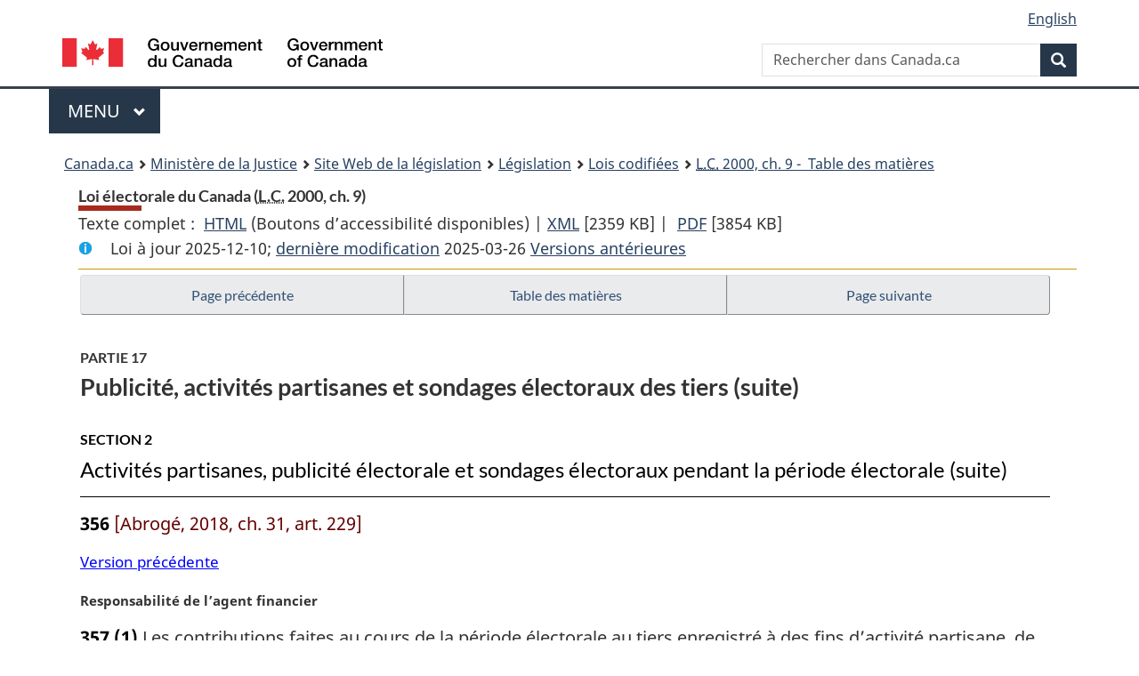

--- FILE ---
content_type: text/html
request_url: https://lois.justice.gc.ca/fra/lois/E-2.01/page-31.html
body_size: 99442
content:
<!DOCTYPE html>
<html class="no-js" lang="fr" dir="ltr">
<head>
<meta charset="utf-8">
<meta property="dcterms:accessRights" content="2"/>
<meta property="dcterms:service" content="JUS-Laws_Lois"/>
<meta content="width=device-width,initial-scale=1" name="viewport">
<meta name="dcterms.language" title="ISO639-2" content="fra" />
<link href="/canada/themes-dist/GCWeb/assets/favicon.ico" rel="icon" type="image/x-icon">
<link rel="stylesheet" href="/canada/themes-dist/GCWeb/css/theme.min.css">
<link rel="stylesheet" type="text/css" href="/css/browse.css">
<link rel="stylesheet" type="text/css" href="/css/lawContent.css">
<link rel="stylesheet" type="text/css" href="/css/commonView.css">
<script src="//assets.adobedtm.com/be5dfd287373/bb72b7edd313/launch-e34f760eaec8.min.js"></script>
<link rel="stylesheet" href="/js/jquery-ui.css" />
<title>Loi électorale du Canada</title>
<meta content="width=device-width, initial-scale=1" name="viewport" />
<!-- Meta data -->
<meta name="description" content="Les ressources en ligne des lois et reglements codifiés du Canada" />
<meta name="dcterms.title" content="Lois codifiées, Loi électorale du Canada" />
<meta name="dcterms.creator" title="Justice" content="Direction des services législatifs" />
<meta name="dcterms.subject" title="scheme" content="Les ressources en ligne des lois et reglements codifiés, Loi électorale du Canada" />
<meta name="dcterms.language" title="ISO639-2" content="fra" />
<link href="https://fonts.googleapis.com/css?family=Montserrat" rel="stylesheet">
</head>
<body vocab="http://schema.org/" typeof="webPage">
<nav>
	<ul id="wb-tphp" class="wb-init wb-disable-inited">
		<li class="wb-slc"><a class="wb-sl" href="#wb-cont">Passer au contenu principal</a></li>
		<li class="wb-slc"><a class="wb-sl" href="#wb-info">Passer à « À propos de ce site</a></li>
		<li class="wb-slc"><a class="wb-sl" rel="alternate" href="?wbdisable=true">Passer à la version HTML simplifiée</a></li>
	</ul>
</nav>

<header>
	<div id="wb-bnr" class="container">
		<section id="wb-lng" class="text-right">
			<h2 class="wb-inv">Language selection</h2>
			<ul class="list-inline margin-bottom-none">
				<li><a lang="en" href="/scripts/changelanguage.asp">English</a></li>
			</ul>
		</section>
		<div class="row">
			<div class="brand col-xs-5 col-md-4">
				<a href="https://www.canada.ca/fr.html" rel="external"><img src="/canada/themes-dist/GCWeb/assets/sig-blk-fr.svg" alt="Gouvernement du Canada" property="logo"></a>
			</div>
			<section id="wb-srch" class="col-lg-8 text-right">
				<h2>Recherche</h2>
				<form action="https://www.canada.ca/fr/sr/srb.html" method="get" name="cse-search-box" role="search" class="form-inline ng-pristine ng-valid">
					<div class="form-group">
						<label for="wb-srch-q" class="wb-inv">Rechercher dans Canada.ca</label>
						<input name="cdn" value="canada" type="hidden">
						<input name="st" value="s" type="hidden">
						<input name="num" value="10" type="hidden">
						<input name="langs" value="fr" type="hidden">
						<input name="st1rt" value="1" type="hidden">
						<input name="s5bm3ts21rch" value="x" type="hidden">
					  <input id="wb-srch-q" list="wb-srch-q-ac" class="wb-srch-q form-control" name="q" type="search" value="" size="34" maxlength="170" placeholder="Rechercher dans Canada.ca">
						<input type="hidden" name="_charset_" value="UTF-8">
						<datalist id="wb-srch-q-ac">
					  </datalist>
					</div>
					<div class="form-group submit">
					<button type="submit" id="wb-srch-sub" class="btn btn-primary btn-small" name="wb-srch-sub"><span class="glyphicon-search glyphicon"></span><span class="wb-inv">Recherche</span></button>
					</div>
				</form>
			</section>
		</div>
	</div>
<nav id="wb-cont-menu" class="gcweb-v2 gcweb-menu" typeof="SiteNavigationElement">
	<div class="container">
		<h2 class="wb-inv">Menu</h2>
		<button type="button" aria-haspopup="true" aria-expanded="false">Menu <span class="wb-inv">principal</span> <span class="expicon glyphicon glyphicon-chevron-down"></span>
	  </button>
		<ul role="menu" aria-orientation="vertical" data-ajax-replace="https://www.canada.ca/content/dam/canada/sitemenu/sitemenu-v2-fr.html">
		  <li role="presentation"><a role="menuitem" href="https://www.canada.ca/fr/services/emplois.html">Emplois et milieu de travail</a></li>
		  <li role="presentation"><a role="menuitem" href="https://www.canada.ca/fr/services/immigration-citoyennete.html">Immigration et citoyennet&eacute;</a></li>
		  <li role="presentation"><a role="menuitem" href="https://voyage.gc.ca/">Voyage et tourisme</a></li>
		  <li role="presentation"><a role="menuitem" href="https://www.canada.ca/fr/services/entreprises.html">Entreprises et industrie</a></li>
		  <li role="presentation"><a role="menuitem" href="https://www.canada.ca/fr/services/prestations.html">Prestations</a></li>
		  <li role="presentation"><a role="menuitem" href="https://www.canada.ca/fr/services/sante.html">Sant&eacute;</a></li>
		  <li role="presentation"><a role="menuitem" href="https://www.canada.ca/fr/services/impots.html">Impôts</a></li>
		  <li role="presentation"><a role="menuitem" href="https://www.canada.ca/fr/services/environnement.html">Environnement et ressources naturelles</a></li>
		  <li role="presentation"><a role="menuitem" href="https://www.canada.ca/fr/services/defense.html">S&eacute;curit&eacute; nationale et d&eacute;fense</a></li>
		  <li role="presentation"><a role="menuitem" href="https://www.canada.ca/fr/services/culture.html">Culture, histoire et sport</a></li>
		  <li role="presentation"><a role="menuitem" href="https://www.canada.ca/fr/services/police.html">Services de police, justice et urgences</a></li>
		  <li role="presentation"><a role="menuitem" href="https://www.canada.ca/fr/services/transport.html">Transport et infrastructure</a></li>
		  <li role="presentation"><a role="menuitem" href="https://international.gc.ca/world-monde/index.aspx?lang=fra">Canada et le monde</a></li>
		  <li role="presentation"><a role="menuitem" href="https://www.canada.ca/fr/services/finance.html">Argent et finances</a></li>
		  <li role="presentation"><a role="menuitem" href="https://www.canada.ca/fr/services/science.html">Science et innovation</a></li>
		</ul>
	</div>
</nav>
<nav id="wb-bc" property="breadcrumb"><h2>You are here:</h2><div class="container"><ol class="breadcrumb"><li><a href="https://www.canada.ca/fr.html">Canada.ca</a></li><li><a href="https://www.justice.gc.ca/fra/index.html">Ministère de la Justice</a></li><li><a href="/fra">Site Web de la législation</a></li><li><a href="/fra/lois-index.html">Législation</a></li><li><a href="/fra/lois/">Lois codifiées</a></li><li><a href="/fra/lois/E-2.01/index.html"><abbr title='Lois du Canada'>L.C.</abbr> 2000, ch. 9 - &#x00A0;Table des matières</a></li></ol></div></nav>
</header>
<main property="mainContentOfPage" typeof="WebPageElement">
<div class="container">
<!-- MAIN CONT DIV START -->
<div class='legisHeader'><header><h1 id='wb-cont' class='HeadTitle'>Loi électorale du Canada&#x00A0;(<abbr title='Lois du Canada'>L.C.</abbr> 2000, ch. 9)</h1><div id='printAll'><p id='FullDoc'>Texte complet : &nbsp;</p><ul><li><a href='TexteComplet.html'>HTML<span class='wb-invisible'>Texte complet : Loi électorale du Canada</span></a>&nbsp;(Boutons d’accessibilité disponibles) |&nbsp;</li><li><a href='/fra/XML/E-2.01.xml'>XML<span class='wb-invisible'>Texte complet : Loi électorale du Canada</span></a> <span class='fileSize'>[2359 KB]</span>&nbsp;|&nbsp;</li> <li><a href='/PDF/E-2.01.pdf'>PDF<span class='wb-invisible'>Texte complet : Loi électorale du Canada</span></a> <span class='fileSize'>[3854 KB]</span></li></ul></div><div class='info'><p id='assentedDate'>Loi &agrave; jour 2025-12-10; <a href='index.html#hist'>derni&egrave;re modification</a> 2025-03-26 <a href='PITIndex.html'>Versions antérieures</a></p></div></header><div class='lineSeparator goldLineTop'></div></div><div class='docContents' id='docCont'>
<nav><div class="btn-group btn-group-justified"><a rel="prev" class="btn btn-default" role="button" href="page-30.html#docCont" >Page précédente</a><a id="right-panel-trigger" class="overlay-lnk btn btn-default" role="button" href="index.html" aria-controls="right-panel">Table des matières</a><a rel="next" class="btn btn-default" role="button" href="page-32.html#docCont" >Page suivante</a></div></nav><div class="wb-txthl">
<section>
<div class='continued'><h2 class="Part" id="h-201459"><span class="HLabel1">PARTIE 17</span><span class="HTitleText1">Publicité, activités partisanes et sondages électoraux des tiers (suite)</span></h2><h3 class="Subheading" id="h-1119752"><span class="HLabel2">SECTION 2</span><span class="HTitleText2">Activités partisanes, publicité électorale et sondages électoraux pendant la période électorale (suite)</span></h3></div>
<p class="Section" id="1119834"><strong><a class="sectionLabel" id="s-356"><span class="sectionLabel">356</span></a></strong> <span class="Repealed">[Abrogé, 2018, ch. 31, art. 229]</span></p>
<div class="PITLink"><a class="PITLink" href="section-356-20030101.html" title="Lien à la version précédente de article 356">Version précédente</a></div>
<p class="MarginalNote"><span class="wb-invisible">Note marginale :</span>Responsabilité de l’agent financier</p><ul class="Section ProvisionList" id="201568"><li><p class="Subsection" id="1119838"><strong><a class="sectionLabel" id="s-357"><span class="sectionLabel">357</span></a></strong> <span class="lawlabel">(1)</span> Les contributions faites au cours de la période électorale au tiers enregistré à des fins d’activité partisane, de publicité électorale ou de sondage électoral doivent être acceptées par son agent financier et les dépenses d’activité partisane, les dépenses de publicité électorale et les dépenses de sondage électoral engagées pour son compte au cours de la période électorale doivent être autorisées par ce dernier.</p></li><li><p class="MarginalNote"><span class="wb-invisible">Note marginale :</span>Délégation</p><p class="Subsection" id="201571"><span class="lawlabel">(2)</span> L’agent financier peut déléguer l’acceptation des contributions et l’autorisation des dépenses; la délégation n’a toutefois pas pour effet de limiter sa responsabilité.</p></li><li><p class="Subsection" id="1119839"><span class="lawlabel">(3)</span> <span class="Repealed">[Abrogé, 2018, ch. 31, art. 230]</span></p></li></ul><div class="HistoricalNote"><ul class="HistoricalNote"><li class="HistoricalNoteSubItem">2000, ch. 9, art. 357</li><li class="HistoricalNoteSubItem"><a href="#1031039-1119837" class="wb-lbx" data-ajax-after="1031039-1119837.html">2018, ch. 31, art. 230</a></li></ul></div>
<div class="PITLink"><a class="PITLink" href="section-357-20030101.html" title="Lien à la version précédente de article 357">Version précédente</a></div>
<p class="MarginalNote"><span class="wb-invisible">Note marginale :</span>Troisième compte provisoire des dépenses du tiers</p><ul class="Section ProvisionList" id="1119840"><li><p class="Subsection" id="1119842"><strong><a class="sectionLabel" id="s-357.01"><span class="sectionLabel">357.01</span></a></strong> <span class="lawlabel">(1)</span> Le tiers tenu de s’enregistrer en application du paragraphe 353(1) présente au directeur général des élections, selon le formulaire prescrit, un compte provisoire de ses dépenses le vingt et unième jour avant le jour du scrutin, si, selon le cas :</p><ul class="ProvisionList"><li><p class="Paragraph" id="1119843"><span class="lawlabel">a)</span> il était tenu de présenter au directeur général des élections le compte provisoire visé au paragraphe 349.92(1);</p></li><li><p class="Paragraph" id="1119844"><span class="lawlabel">b)</span> il a engagé des dépenses de 10 000 $ ou plus, au total, au titre des dépenses visées au paragraphe 349.1(1) et de celles visées au paragraphe 350(1), pendant la période qui commence le lendemain du jour du scrutin de l’élection générale précédente et qui se termine le vingt troisième jour avant le jour du scrutin;</p></li><li><p class="Paragraph" id="1119845"><span class="lawlabel">c)</span> il a reçu des contributions de 10 000 $ ou plus, au total, au titre des contributions destinées aux activités partisanes, à la publicité partisane, à la publicité électorale ou aux sondages électoraux, pendant la période visée à l’alinéa b).</p></li></ul></li><li><p class="MarginalNote"><span class="wb-invisible">Note marginale :</span>Contenu</p><p class="Subsection" id="1119846"><span class="lawlabel">(2)</span> Le compte provisoire comporte :</p><ul class="ProvisionList"><li><p class="Paragraph" id="1119848"><span class="lawlabel">a)</span> dans le cas d’une élection générale tenue le jour fixé conformément au paragraphe 56.1(2) ou à l’article 56.2 :</p><ul class="ProvisionList"><li><p class="Subparagraph" id="1119849"><span class="lawlabel">(i)</span> la liste des dépenses d’activité partisane visées au paragraphe 349.1(2), ainsi que les date et lieu des activités partisanes auxquelles elles se rapportent,</p></li><li><p class="Subparagraph" id="1119850"><span class="lawlabel">(ii)</span> la liste des dépenses de publicité partisane visées au paragraphe 349.1(2), ainsi que les date et lieu de diffusion des messages de publicité partisane auxquels elles se rapportent,</p></li><li><p class="Subparagraph" id="1119851"><span class="lawlabel">(iii)</span> la liste des dépenses de sondage électoral visées au paragraphe 349.1(2), ainsi que la date des sondages électoraux auxquels elles se rapportent,</p></li><li><p class="Subparagraph" id="1119852"><span class="lawlabel">(iv)</span> la liste des dépenses d’activité partisane, des dépenses de publicité partisane et des dépenses de sondage électoral visées au paragraphe 349.1(1) qui ne sont pas visées aux sous-alinéas (i) à (iii), ainsi que les date et lieu des activités partisanes auxquelles les dépenses d’activité partisane se rapportent, les date et lieu de diffusion des messages de publicité partisane auxquels les dépenses de publicité partisane se rapportent et la date des sondages électoraux auxquels les dépenses de sondage électoral se rapportent;</p></li></ul></li><li><p class="Paragraph" id="1119853"><span class="lawlabel">b)</span> dans le cas de toute élection générale :</p><ul class="ProvisionList"><li><p class="Subparagraph" id="1119854"><span class="lawlabel">(i)</span> la liste des dépenses d’activité partisane visées au paragraphe 350(2), ainsi que les date et lieu des activités partisanes auxquelles elles se rapportent,</p></li><li><p class="Subparagraph" id="1119855"><span class="lawlabel">(ii)</span> la liste des dépenses de publicité électorale visées au paragraphe 350(2), ainsi que les date et lieu de diffusion des messages de publicité électorale auxquels elles se rapportent,</p></li><li><p class="Subparagraph" id="1119856"><span class="lawlabel">(iii)</span> la liste des dépenses de sondage électoral visées au paragraphe 350(2), ainsi que la date des sondages électoraux auxquels elles se rapportent,</p></li><li><p class="Subparagraph" id="1119857"><span class="lawlabel">(iv)</span> la liste des dépenses d’activité partisane, des dépenses de publicité électorale et des dépenses de sondage électoral visées au paragraphe 350(1) qui ne sont pas visées aux sous-alinéas (i) à (iii), ainsi que les date et lieu des activités partisanes auxquelles les dépenses d’activité partisane se rapportent, les date et lieu de diffusion des messages de publicité électorale auxquels les dépenses de publicité électorale se rapportent et la date des sondages électoraux auxquels les dépenses de sondage électoral se rapportent.</p></li></ul></li></ul></li><li><p class="MarginalNote"><span class="wb-invisible">Note marginale :</span>Cas d’absence de dépenses</p><p class="Subsection" id="1119858"><span class="lawlabel">(3)</span> Dans les cas où aucune dépense visée au paragraphe (2) n’a été engagée, le compte doit le signaler.</p></li><li><p class="MarginalNote"><span class="wb-invisible">Note marginale :</span>Mention des contributions</p><p class="Subsection" id="1119860"><span class="lawlabel">(4)</span> Le compte doit aussi mentionner :</p><ul class="ProvisionList"><li><p class="Paragraph" id="1119862"><span class="lawlabel">a)</span> le montant, par catégorie de donateurs, des contributions destinées aux activités partisanes, à la publicité partisane, à la publicité électorale ou aux sondages électoraux reçues pendant la période visée à l’alinéa (1)b);</p></li><li><p class="Paragraph" id="1119863"><span class="lawlabel">b)</span> pour chaque donateur dont la contribution destinée aux activités partisanes, à la publicité partisane, à la publicité électorale ou aux sondages électoraux pendant cette période dépasse, au total, 200 $, sous réserve de l’alinéa c), ses nom, adresse et catégorie ainsi que le montant de chaque contribution et la date à laquelle chacune a été faite;</p></li><li><p class="Paragraph" id="1119864"><span class="lawlabel">c)</span> dans le cas où le donateur visé à l’alinéa b) est une société à dénomination numérique, le nom du premier dirigeant ou du président de la société;</p></li><li><p class="Paragraph" id="1119865"><span class="lawlabel">d)</span> le montant des dépenses d’activité partisane, des dépenses de publicité partisane, des dépenses de publicité électorale ou des dépenses de sondage électoral que le tiers a faites sur ses propres fonds pendant la période visée à l’alinéa (1)b), compte non tenu des contributions visées à l’alinéa a).</p></li></ul></li><li><p class="MarginalNote"><span class="wb-invisible">Note marginale :</span>Exceptions</p><p class="Subsection" id="1119866"><span class="lawlabel">(5)</span> Le compte ne doit toutefois pas mentionner les renseignements visés aux paragraphes (2) et (4) qui ont été mentionnés dans le compte de dépenses que le tiers a déjà présenté :</p><ul class="ProvisionList"><li><p class="Paragraph" id="1119868"><span class="lawlabel">a)</span> en application du paragraphe 359(1) à l’égard :</p><ul class="ProvisionList"><li><p class="Subparagraph" id="1119869"><span class="lawlabel">(i)</span> d’une élection partielle tenue après l’élection générale visée à l’alinéa (1)b),</p></li><li><p class="Subparagraph" id="1119870"><span class="lawlabel">(ii)</span> d’une élection générale pour laquelle le tiers a engagé des dépenses ou reçu des contributions entre le jour du scrutin visé à l’alinéa 57(1.2)c) pour l’élection générale et le jour du scrutin dans une circonscription, lorsque le scrutin dans cette circonscription est ajourné au titre du paragraphe 59(4) ou 77(1);</p></li></ul></li><li><p class="Paragraph" id="1119871"><span class="lawlabel">b)</span> en application des paragraphes 349.91(1) ou 349.92(1).</p></li></ul></li><li><p class="MarginalNote"><span class="wb-invisible">Note marginale :</span>Assimilation</p><p class="Subsection" id="1119872"><span class="lawlabel">(6)</span> Pour l’application du paragraphe (4), un prêt est assimilé à une contribution.</p></li><li><p class="MarginalNote"><span class="wb-invisible">Note marginale :</span>Catégories</p><p class="Subsection" id="1119874"><span class="lawlabel">(7)</span> Pour l’application des alinéas (4)a) et b), les catégories de donateurs sont les suivantes :</p><ul class="ProvisionList"><li><p class="Paragraph" id="1119876"><span class="lawlabel">a)</span> particuliers;</p></li><li><p class="Paragraph" id="1119877"><span class="lawlabel">b)</span> entreprises;</p></li><li><p class="Paragraph" id="1119878"><span class="lawlabel">c)</span> organisations commerciales;</p></li><li><p class="Paragraph" id="1119879"><span class="lawlabel">d)</span> gouvernements;</p></li><li><p class="Paragraph" id="1119880"><span class="lawlabel">e)</span> syndicats;</p></li><li><p class="Paragraph" id="1119881"><span class="lawlabel">f)</span> personnes morales n’ayant pas de capital-actions autres que les syndicats;</p></li><li><p class="Paragraph" id="1119882"><span class="lawlabel">g)</span> organismes ou associations non constitués en personne morale autres que les syndicats.</p></li></ul></li><li><p class="MarginalNote"><span class="wb-invisible">Note marginale :</span>Précision</p><p class="Subsection" id="1119883"><span class="lawlabel">(8)</span> Si le tiers n’est pas en mesure de déterminer si les contributions qu’il a reçues pendant la période visée à l’alinéa (1)b) étaient destinées aux activités partisanes, à la publicité partisane, à la publicité électorale ou aux sondages électoraux, le compte doit mentionner les nom et adresse de tous les donateurs, sous réserve de l’alinéa (4)c), ayant versé, au total, plus de 200 $ pendant cette période.</p></li><li><p class="MarginalNote"><span class="wb-invisible">Note marginale :</span>Déclaration</p><p class="Subsection" id="1119885"><span class="lawlabel">(9)</span> Le compte doit contenir une déclaration de son exactitude signée par :</p><ul class="ProvisionList"><li><p class="Paragraph" id="1119887"><span class="lawlabel">a)</span> l’agent financier du tiers;</p></li><li><p class="Paragraph" id="1119888"><span class="lawlabel">b)</span> s’il ne s’agit pas de la même personne, la personne qui a signé la demande d’enregistrement présentée en application du paragraphe 349.6(2) ou 353(2).</p></li></ul></li><li><p class="MarginalNote"><span class="wb-invisible">Note marginale :</span>Pièces justificatives</p><p class="Subsection" id="1119889"><span class="lawlabel">(10)</span> Sur demande du directeur général des élections, le tiers produit les pièces justificatives concernant les dépenses supérieures à 50 $ exposées dans le compte, notamment les états de compte bancaires, les bordereaux de dépôt et les chèques annulés.</p></li></ul><div class="HistoricalNote"><ul class="HistoricalNote"><li class="HistoricalNoteSubItem"><a href="#1031045-1119892" class="wb-lbx" data-ajax-after="1031045-1119892.html">2018, ch. 31, art. 231</a></li></ul></div>
<p class="MarginalNote"><span class="wb-invisible">Note marginale :</span>Quatrième compte provisoire des dépenses du tiers</p><ul class="Section ProvisionList" id="1119893"><li><p class="Subsection" id="1119895"><strong><a class="sectionLabel" id="s-357.02"><span class="sectionLabel">357.02</span></a></strong> <span class="lawlabel">(1)</span> Le tiers tenu de s’enregistrer en application du paragraphe 353(1) présente au directeur général des élections, selon le formulaire prescrit, un compte provisoire de ses dépenses le septième jour avant le jour du scrutin, si, selon le cas :</p><ul class="ProvisionList"><li><p class="Paragraph" id="1119896"><span class="lawlabel">a)</span> il était tenu de présenter au directeur général des élections le compte provisoire visé au paragraphe 349.92(1);</p></li><li><p class="Paragraph" id="1119897"><span class="lawlabel">b)</span> il a engagé des dépenses de 10 000 $ ou plus, au total, au titre des dépenses visées au paragraphe 349.1(1) et de celles visées au paragraphe 350(1), pendant la période qui commence le lendemain du jour du scrutin de l’élection générale précédente et qui se termine le neuvième jour avant le jour du scrutin;</p></li><li><p class="Paragraph" id="1119898"><span class="lawlabel">c)</span> il a reçu des contributions de 10 000 $ ou plus, au total, au titre des contributions destinées aux activités partisanes, à la publicité partisane, à la publicité électorale ou aux sondages électoraux, pendant la période visée à l’alinéa b).</p></li></ul></li><li><p class="MarginalNote"><span class="wb-invisible">Note marginale :</span>Application de l’article 357.01</p><p class="Subsection" id="1119899"><span class="lawlabel">(2)</span> Les paragraphes 357.01(2) à (10) s’appliquent au compte visé au paragraphe (1), sauf que la référence à la période visée à l’alinéa (1)b) de l’article 357.01 vaut référence à la période visée à l’alinéa (1)b) du présent article.</p></li><li><p class="MarginalNote"><span class="wb-invisible">Note marginale :</span>Exceptions</p><p class="Subsection" id="1119901"><span class="lawlabel">(3)</span> En plus des exceptions visées au paragraphe 357.01(5), le compte ne doit pas mentionner les renseignements visés aux paragraphes 357.01(2) et (4) qui ont été mentionnés dans le compte provisoire des dépenses que le tiers a déjà présenté en application du paragraphe 357.01(1).</p></li></ul><div class="HistoricalNote"><ul class="HistoricalNote"><li class="HistoricalNoteSubItem"><a href="#1031045-1119904" class="wb-lbx" data-ajax-after="1031045-1119904.html">2018, ch. 31, art. 231</a></li></ul></div>
<p class="MarginalNote"><span class="wb-invisible">Note marginale :</span>Interdiction : compte provisoire faux, trompeur ou incomplet</p><p class="Section" id="1119905"><strong><a class="sectionLabel" id="s-357.03"><span class="sectionLabel">357.03</span></a></strong> Il est interdit au tiers de présenter, au titre des paragraphes 357.01(1) ou 357.02(1), un compte provisoire :</p><ul class="ProvisionList"><li><p class="Paragraph" id="1119907"><span class="lawlabel">a)</span> dont il sait ou devrait normalement savoir qu’il contient des renseignements faux ou trompeurs sur un point important;</p></li><li><p class="Paragraph" id="1119908"><span class="lawlabel">b)</span> qui ne contient pas, pour l’essentiel, tous les renseignements exigés par les articles 357.01 ou 357.02, selon le cas.</p></li></ul><div class="HistoricalNote"><ul class="HistoricalNote"><li class="HistoricalNoteSubItem"><a href="#1031045-1119910" class="wb-lbx" data-ajax-after="1031045-1119910.html">2018, ch. 31, art. 231</a></li></ul></div>
<p class="MarginalNote"><span class="wb-invisible">Note marginale :</span>Interdiction d’utiliser certaines contributions</p><p class="Section" id="1119911"><strong><a class="sectionLabel" id="s-357.1"><span class="sectionLabel">357.1</span></a></strong> Il est interdit au tiers d’utiliser à l’une des fins ci-après des contributions provenant de donateurs dont il ne connaît ni le nom ni l’adresse ou pour lesquels il ne peut déterminer la catégorie dans le cadre du paragraphe 359(6) :</p><ul class="ProvisionList"><li><p class="Paragraph" id="1119913"><span class="lawlabel">a)</span> une activité partisane qui est tenue pendant la période électorale;</p></li><li><p class="Paragraph" id="1119914"><span class="lawlabel">b)</span> un message de publicité électorale qui est diffusé pendant cette période;</p></li><li><p class="Paragraph" id="1119915"><span class="lawlabel">c)</span> un sondage électoral effectué pendant cette période et dont les résultats sont pris en compte par le tiers pour décider si, pendant cette période, il organise et tient ou non des activités partisanes ou diffuse ou non des messages de publicité électorale.</p></li></ul><div class="HistoricalNote"><ul class="HistoricalNote"><li class="HistoricalNoteSubItem"><a href="#1031045-1119917" class="wb-lbx" data-ajax-after="1031045-1119917.html">2018, ch. 31, art. 231</a></li></ul></div>
<p class="Section" id="1119918"><strong><a class="sectionLabel" id="s-358"><span class="sectionLabel">358</span></a></strong> <span class="Repealed">[Abrogé, 2018, ch. 31, art. 232]</span></p>
<div class="PITLink"><a class="PITLink" href="section-358-20030101.html" title="Lien à la version précédente de article 358">Version précédente</a></div>
<h3 class="Subheading" id="h-1119919"><span class="HLabel2">SECTION 3</span><span class="HTitleText2">Comptes bancaires des tiers, registre des tiers et comptes des dépenses des tiers</span></h3><p class="MarginalNote"><span class="wb-invisible">Note marginale :</span>Compte bancaire</p><ul class="Section ProvisionList" id="1119920"><li><p class="Subsection" id="1119922"><strong><a class="sectionLabel" id="s-358.1"><span class="sectionLabel">358.1</span></a></strong> <span class="lawlabel">(1)</span> Le tiers tenu de s’enregistrer en application du paragraphe 349.6(1) — ou en application du paragraphe 353(1) s’il n’était pas tenu de s’enregistrer en application du paragraphe 349.6(1) — est tenu d’ouvrir un compte bancaire unique pour ses besoins exclusifs en ce qui concerne ses activités partisanes tenues pendant la période préélectorale ou la période électorale, sa publicité partisane, sa publicité électorale et ses sondages électoraux.</p></li><li><p class="MarginalNote"><span class="wb-invisible">Note marginale :</span>Institution financière</p><p class="Subsection" id="1119923"><span class="lawlabel">(2)</span> Le compte est ouvert auprès d’une <span class="DefinitionRef"><dfn>institution financière canadienne</dfn></span>, au sens de l’article 2 de la <cite class="XRefExternalAct"><a href="/fra/lois/B-1.01">Loi sur les banques</a></cite>, ou d’une <span class="DefinitionRef"><dfn>banque étrangère autorisée</dfn></span>, au sens de cet article, ne faisant pas l’objet des restrictions et exigences visées au paragraphe 524(2) de cette loi.</p></li><li><p class="MarginalNote"><span class="wb-invisible">Note marginale :</span>Opérations financières</p><p class="Subsection" id="1119925"><span class="lawlabel">(3)</span> Le compte est débité ou crédité de toutes les sommes payées ou reçues pour les activités partisanes du tiers visées au paragraphe (1), sa publicité partisane, sa publicité électorale et ses sondages électoraux.</p></li><li><p class="MarginalNote"><span class="wb-invisible">Note marginale :</span>Fermeture du compte</p><p class="Subsection" id="1119927"><span class="lawlabel">(4)</span> Après le jour du scrutin, le tiers est tenu de fermer le compte dès qu’il a été disposé de l’excédent éventuel de fonds et des créances impayées.</p></li><li><p class="MarginalNote"><span class="wb-invisible">Note marginale :</span>État de clôture</p><p class="Subsection" id="1119929"><span class="lawlabel">(5)</span> Après la fermeture du compte, il en produit auprès du directeur général des élections l’état de clôture.</p></li></ul><div class="HistoricalNote"><ul class="HistoricalNote"><li class="HistoricalNoteSubItem"><a href="#1031050-1119932" class="wb-lbx" data-ajax-after="1031050-1119932.html">2018, ch. 31, art. 233</a></li></ul></div>
<p class="MarginalNote"><span class="wb-invisible">Note marginale :</span>Tenue d’un registre</p><p class="Section" id="1119933"><strong><a class="sectionLabel" id="s-358.2"><span class="sectionLabel">358.2</span></a></strong> Le directeur général des élections tient, pour la période qu’il estime indiquée, un registre des tiers enregistrés où sont consignés, pour chaque tiers enregistré, les renseignements visés aux paragraphes 349.6(2), 349.8(4) et (5), 353(2) et 355(4) et (5).</p><div class="HistoricalNote"><ul class="HistoricalNote"><li class="HistoricalNoteSubItem"><a href="#1031050-1119936" class="wb-lbx" data-ajax-after="1031050-1119936.html">2018, ch. 31, art. 233</a></li></ul></div>
<p class="MarginalNote"><span class="wb-invisible">Note marginale :</span>Compte des dépenses du tiers</p><ul class="Section ProvisionList" id="201584"><li><p class="Subsection" id="1119943"><strong><a class="sectionLabel" id="s-359"><span class="sectionLabel">359</span></a></strong> <span class="lawlabel">(1)</span> Le tiers tenu de s’enregistrer en application des paragraphes 349.6(1) ou 353(1) doit présenter au directeur général des élections, selon le formulaire prescrit, le compte de ses dépenses dans les quatre mois qui suivent le jour du scrutin.</p></li><li><p class="MarginalNote"><span class="wb-invisible">Note marginale :</span>Contenu</p><p class="Subsection" id="1119944"><span class="lawlabel">(2)</span> Le compte comporte :</p><ul class="ProvisionList"><li><p class="Paragraph" id="1119946"><span class="lawlabel">a)</span> dans le cas d’une élection générale tenue le jour fixé conformément au paragraphe 56.1(2) ou à l’article 56.2 :</p><ul class="ProvisionList"><li><p class="Subparagraph" id="1119947"><span class="lawlabel">(i)</span> la liste des dépenses d’activité partisane visées au paragraphe 349.1(2), ainsi que les date et lieu des activités partisanes auxquelles elles se rapportent,</p></li><li><p class="Subparagraph" id="1119948"><span class="lawlabel">(ii)</span> la liste des dépenses de publicité partisane visées au paragraphe 349.1(2), ainsi que les date et lieu de diffusion des messages de publicité partisane auxquels elles se rapportent,</p></li><li><p class="Subparagraph" id="1119949"><span class="lawlabel">(iii)</span> la liste des dépenses de sondage électoral visées au paragraphe 349.1(2), ainsi que la date des sondages électoraux auxquels elles se rapportent,</p></li><li><p class="Subparagraph" id="1119950"><span class="lawlabel">(iv)</span> la liste des dépenses d’activité partisane, des dépenses de publicité partisane et des dépenses de sondage électoral visées au paragraphe 349.1(1) qui ne sont pas visées aux sous-alinéas (i) à (iii), ainsi que les date et lieu des activités partisanes auxquelles les dépenses d’activité partisane se rapportent, les date et lieu de diffusion des messages de publicité partisane auxquels les dépenses de publicité partisane se rapportent et la date des sondages électoraux auxquels les dépenses de sondage électoral se rapportent;</p></li></ul></li><li><p class="Paragraph" id="1119951"><span class="lawlabel">b)</span> dans le cas de toute élection générale :</p><ul class="ProvisionList"><li><p class="Subparagraph" id="1119952"><span class="lawlabel">(i)</span> la liste des dépenses d’activité partisane visées au paragraphe 350(2), ainsi que les date et lieu des activités partisanes auxquelles elles se rapportent,</p></li><li><p class="Subparagraph" id="1119953"><span class="lawlabel">(ii)</span> la liste des dépenses de publicité électorale visées au paragraphe 350(2), ainsi que les date et lieu de diffusion des messages de publicité électorale auxquels elles se rapportent,</p></li><li><p class="Subparagraph" id="1119954"><span class="lawlabel">(iii)</span> la liste des dépenses de sondage électoral visées au paragraphe 350(2), ainsi que la date des sondages électoraux auxquels elles se rapportent,</p></li><li><p class="Subparagraph" id="1119955"><span class="lawlabel">(iv)</span> la liste des dépenses d’activité partisane, des dépenses de publicité électorale et des dépenses de sondage électoral visées au paragraphe 350(1) qui ne sont pas visées aux sous-alinéas (i) à (iii), ainsi que les date et lieu des activités partisanes auxquelles les dépenses d’activité partisane se rapportent, les date et lieu de diffusion des messages de publicité électorale auxquels les dépenses de publicité électorale se rapportent et la date des sondages électoraux auxquels les dépenses de sondage électoral se rapportent;</p></li></ul></li><li><p class="Paragraph" id="1119956"><span class="lawlabel">c)</span> dans le cas d’une élection partielle, la liste des dépenses d’activité partisane, des dépenses de publicité électorale et des dépenses de sondage électoral visées au paragraphe 350(4), ainsi que les date et lieu des activités partisanes auxquelles les dépenses d’activité partisane se rapportent, les date et lieu de diffusion des messages de publicité électorale auxquels les dépenses de publicité électorale se rapportent et la date des sondages électoraux auxquelles les dépenses de sondage électoral se rapportent.</p></li></ul></li><li><p class="MarginalNote"><span class="wb-invisible">Note marginale :</span>Cas d’absence de dépenses</p><p class="Subsection" id="1119957"><span class="lawlabel">(3)</span> Dans les cas où aucune dépense visée aux alinéas (2)a), b) ou c) n’a été engagée, le compte doit le signaler.</p></li><li><p class="MarginalNote"><span class="wb-invisible">Note marginale :</span>Mention des contributions</p><p class="Subsection" id="201595"><span class="lawlabel">(4)</span> Le compte doit aussi mentionner :</p><ul class="ProvisionList"><li><p class="Paragraph" id="1119960"><span class="lawlabel">a)</span> le montant, par catégorie de donateurs, des contributions destinées aux activités partisanes, à la publicité partisane, à la publicité électorale ou aux sondages électoraux reçues pendant la période qui commence le lendemain du jour du scrutin de l’élection générale précédant le jour du scrutin visé au paragraphe (1) et qui se termine le jour du scrutin visé à ce paragraphe;</p></li><li><p class="Paragraph" id="1119961"><span class="lawlabel">b)</span> pour chaque donateur dont la contribution destinée aux activités partisanes, à la publicité partisane, à la publicité électorale ou aux sondages électoraux pendant la période visée à l’alinéa a) dépasse, au total, 200 $, sous réserve de l’alinéa b.1), ses nom, adresse et catégorie ainsi que le montant de la contribution et la date à laquelle elle a été faite;</p></li><li><p class="Paragraph" id="201599"><span class="lawlabel">b.1)</span> dans le cas où le donateur visé à l’alinéa b) est une société à dénomination numérique, le nom du premier dirigeant ou du président de la société;</p></li><li><p class="Paragraph" id="1119962"><span class="lawlabel">c)</span> le montant des dépenses d’activité partisane, des dépenses de publicité partisane, des dépenses de publicité électorale ou des dépenses de sondage électoral que le tiers a faites sur ses propres fonds, compte non tenu des contributions visées à l’alinéa a).</p></li></ul></li><li><p class="MarginalNote"><span class="wb-invisible">Note marginale :</span>Exceptions</p><p class="Subsection" id="1119939"><span class="lawlabel">(4.1)</span> Le compte ne doit toutefois pas mentionner les renseignements visés au paragraphe (4) qui ont été mentionnés dans le compte que le tiers a déjà présenté en application du paragraphe (1) à l’égard :</p><ul class="ProvisionList"><li><p class="Paragraph" id="1119941"><span class="lawlabel">a)</span> d’une élection partielle tenue après l’élection générale visée à l’alinéa (4)a);</p></li><li><p class="Paragraph" id="1119942"><span class="lawlabel">b)</span> d’une élection générale pour laquelle le tiers a engagé des dépenses ou a reçu des contributions entre le jour du scrutin visé à l’alinéa 57(1.2)c) pour l’élection générale et le jour du scrutin dans une circonscription, lorsque le scrutin dans cette circonscription est ajourné au titre du paragraphe 59(4) ou 77(1).</p></li></ul></li><li><p class="MarginalNote"><span class="wb-invisible">Note marginale :</span>Assimilation</p><p class="Subsection" id="201601"><span class="lawlabel">(5)</span> Pour l’application du paragraphe (4), un prêt est assimilé à une contribution.</p></li><li><p class="MarginalNote"><span class="wb-invisible">Note marginale :</span>Catégories</p><p class="Subsection" id="201603"><span class="lawlabel">(6)</span> Pour l’application des alinéas (4)a) et b), les catégories de donateurs sont les suivantes :</p><ul class="ProvisionList"><li><p class="Paragraph" id="201605"><span class="lawlabel">a)</span> particuliers;</p></li><li><p class="Paragraph" id="201606"><span class="lawlabel">b)</span> entreprises;</p></li><li><p class="Paragraph" id="201607"><span class="lawlabel">c)</span> organisations commerciales;</p></li><li><p class="Paragraph" id="201608"><span class="lawlabel">d)</span> gouvernements;</p></li><li><p class="Paragraph" id="201609"><span class="lawlabel">e)</span> syndicats;</p></li><li><p class="Paragraph" id="201610"><span class="lawlabel">f)</span> personnes morales n’ayant pas de capital-actions autres que les syndicats;</p></li><li><p class="Paragraph" id="1119963"><span class="lawlabel">g)</span> organismes ou associations non constitués en personne morale autres que les syndicats.</p></li></ul></li><li><p class="MarginalNote"><span class="wb-invisible">Note marginale :</span>Précision</p><p class="Subsection" id="1119964"><span class="lawlabel">(7)</span> Si le tiers n’est pas en mesure de déterminer si les contributions qu’il a reçues pendant la période visée à l’alinéa (4)a) étaient destinées aux activités partisanes, à la publicité partisane, à la publicité électorale ou aux sondages électoraux, le compte doit mentionner les nom et adresse de tous les donateurs, sous réserve de l’alinéa (4)b.1), ayant versé, au total, plus de 200 $ pendant cette période.</p></li><li><p class="MarginalNote"><span class="wb-invisible">Note marginale :</span>Attestation</p><p class="Subsection" id="1119966"><span class="lawlabel">(8)</span> Le compte doit contenir une attestation de son exactitude signée par :</p><ul class="ProvisionList"><li><p class="Paragraph" id="1119968"><span class="lawlabel">a)</span> l’agent financier du tiers;</p></li><li><p class="Paragraph" id="1119969"><span class="lawlabel">b)</span> s’il ne s’agit pas de la même personne, la personne qui a signé la demande d’enregistrement présentée en application des paragraphes 353(2) ou — en cas d’application du paragraphe 353(1.1) — 349.6(2).</p></li></ul></li><li><p class="MarginalNote"><span class="wb-invisible">Note marginale :</span>Pièces justificatives</p><p class="Subsection" id="1119970"><span class="lawlabel">(9)</span> Sur demande du directeur général des élections, le tiers doit produire les pièces justificatives pour les dépenses supérieures à 50 $ exposées dans le compte, notamment les états de compte bancaires, les bordereaux de dépôt et les chèques annulés.</p></li></ul><div class="HistoricalNote"><ul class="HistoricalNote"><li class="HistoricalNoteSubItem">2000, ch. 9, art. 359</li><li class="HistoricalNoteSubItem"> 2001, ch. 21, art. 20</li><li class="HistoricalNoteSubItem"><a href="#1031067-1119938" class="wb-lbx" data-ajax-after="1031067-1119938.html">2018, ch. 31, art. 234</a></li></ul></div>
<div class="PITLink"><a class="PITLink" href="section-359-20030101.html" title="Lien à la version précédente de article 359">Version précédente</a></div>
</section></div>
</div> <!--END OF DocContents -->
<section id="right-panel" class="wb-overlay modal-content overlay-def wb-panel-l"><header class="modal-header"><h2 class="modal-title">Table des matières</h2></header><div class="modal-body"><nav>
<ul class="TocIndent">
<li><a title="Page 1" href="page-1.html">
Loi électorale du Canada</a><ul class="TocIndent"><li><span class='sectionRange'>1 - </span><a href="page-1.html#h-198230"><span class="HTitleText1">Titre abrégé</span></a>
</li>
<li><span class='sectionRange'>2 - </span><a href="page-1.html#h-198233"><span class="HTitleText1">Définitions</span></a>
</li>
<li><span class='sectionRange'>3 - </span><a href="page-2.html#h-198340"><span class="HLabel1">PARTIE 1</span> - <span class="HTitleText1">Droits électoraux</span></a>
</li>
<li><span class='sectionRange'>13 - </span><a href="page-2.html#h-198392"><span class="HLabel1">PARTIE 2</span> - <span class="HTitleText1">Bureau du directeur général des élections</span></a>
<ul class="TocIndent"><li>
<span class='sectionRange'>13 - </span><a href="page-2.html#h-198393"><span class="HTitleText2">Directeur général des élections</span></a>
</li>
<li><span class='sectionRange'>19 - </span><a href="page-3.html#h-198534"><span class="HTitleText2">Personnel</span></a>
</li>
<li><span class='sectionRange'>21.1 - </span><a href="page-3.html#h-198551"><span class="HTitleText2">Comité consultatif des partis politiques</span></a>
</li></ul>
</li><li><span class='sectionRange'>22 - </span><a href="page-3.html#h-198563"><span class="HLabel1">PARTIE 3</span> - <span class="HTitleText1">Fonctionnaires électoraux</span></a>
<ul class="TocIndent"><li>
<span class='sectionRange'>22 - </span><a href="page-3.html#h-198564"><span class="HTitleText2">Dispositions générales</span></a>
</li>
<li><span class='sectionRange'>23.2 - </span><a href="page-4.html#h-198618"><span class="HTitleText2">Agents de liaison locaux</span></a>
</li>
<li><span class='sectionRange'>24 - </span><a href="page-4.html#h-198646"><span class="HTitleText2">Directeurs du scrutin et directeurs adjoints du scrutin</span></a>
</li>
<li><span class='sectionRange'>32 - </span><a href="page-5.html#h-198738"><span class="HTitleText2">Nomination de fonctionnaires électoraux par le directeur du scrutin</span></a>
</li>
<li><span class='sectionRange'>40 - </span><a href="page-5.html#h-198812"><span class="HTitleText2">Partage des voix</span></a>
</li>
<li><span class='sectionRange'>41 - </span><a href="page-5.html#h-198815"><span class="HTitleText2">Nouvelle circonscription</span></a>
</li>
<li><span class='sectionRange'>42 - </span><a href="page-5.html#h-198827"><span class="HTitleText2">Fusion de partis enregistrés</span></a>
</li>
<li><span class='sectionRange'>43 - </span><a href="page-5.html#h-198830"><span class="HTitleText2">Interdictions</span></a>
</li></ul>
</li><li><span class='sectionRange'>44 - </span><a href="page-5.html#h-198843"><span class="HLabel1">PARTIE 4</span> - <span class="HTitleText1">Registre des électeurs et Registre des futurs électeurs</span></a>
<ul class="TocIndent"><li>
<span class='sectionRange'>44 - </span><a href="page-5.html#h-198844"><span class="HTitleText2">Tenue et communication</span></a>
</li>
<li><span class='sectionRange'>46 - </span><a href="page-5.html#h-198867"><span class="HTitleText2">Mise à jour</span></a>
</li>
<li><span class='sectionRange'>55 - </span><a href="page-6.html#h-198932"><span class="HTitleText2">Accords sur la communication des renseignements</span></a>
</li>
<li><span class='sectionRange'>56 - </span><a href="page-6.html#h-198943"><span class="HTitleText2">Interdictions</span></a>
</li></ul>
</li><li><span class='sectionRange'>56.1 - </span><a href="page-6.html#h-198957"><span class="HLabel1">PARTIE 5</span> - <span class="HTitleText1">Tenue d’une élection</span></a>
<ul class="TocIndent"><li>
<span class='sectionRange'>56.1 - </span><a href="page-6.html#h-198958"><span class="HTitleText2">Date des élections générales</span></a>
</li>
<li><span class='sectionRange'>57 - </span><a href="page-6.html#h-198979"><span class="HTitleText2">Brefs</span></a>
</li>
<li><span class='sectionRange'>62 - </span><a href="page-7.html#h-199027"><span class="HTitleText2">Avis de convocation par le directeur du scrutin</span></a>
</li>
<li><span class='sectionRange'>63 - </span><a href="page-7.html#h-199034"><span class="HTitleText2">Élection par acclamation</span></a>
</li>
<li><span class='sectionRange'>64 - </span><a href="page-7.html#h-199042"><span class="HTitleText2">Tenue d’un scrutin</span></a>
</li></ul>
</li><li><span class='sectionRange'>65 - </span><a href="page-7.html#h-199057"><span class="HLabel1">PARTIE 6</span> - <span class="HTitleText1">Candidats</span></a>
<ul class="TocIndent"><li>
<span class='sectionRange'>65 - </span><a href="page-7.html#h-199058"><span class="HTitleText2">Éligibilité</span></a>
</li>
<li><span class='sectionRange'>66 - </span><a href="page-7.html#h-199072"><span class="HTitleText2">Candidatures</span></a>
</li>
<li><span class='sectionRange'>80 - </span><a href="page-8.html#h-199176"><span class="HTitleText2">Droits des candidats</span></a>
</li>
<li><span class='sectionRange'>89 - </span><a href="page-8.html#h-199203"><span class="HTitleText2">Interdictions</span></a>
</li></ul>
</li><li><span class='sectionRange'>93 - </span><a href="page-9.html#h-199219"><span class="HLabel1">PARTIE 7</span> - <span class="HTitleText1">Révision des listes électorales</span></a>
<ul class="TocIndent"><li>
<span class='sectionRange'>93 - </span><a href="page-9.html#h-199220"><span class="HTitleText2">Listes électorales préliminaires</span></a>
</li>
<li><span class='sectionRange'>95 - </span><a href="page-9.html#h-199237"><span class="HTitleText2">Avis de confirmation d’inscription</span></a>
</li>
<li><span class='sectionRange'>96 - </span><a href="page-9.html#h-199260"><span class="HTitleText2">Procédure de révision</span></a>
</li>
<li><span class='sectionRange'>104.1 - </span><a href="page-9.html#h-199347"><span class="HTitleText2">Listes électorales préliminaires à jour</span></a>
</li>
<li><span class='sectionRange'>105 - </span><a href="page-9.html#h-199352"><span class="HTitleText2">Listes électorales révisées et listes électorales officielles</span></a>
</li>
<li><span class='sectionRange'>108 - </span><a href="page-10.html#h-199373"><span class="HTitleText2">Fusion des sections de vote</span></a>
</li>
<li><span class='sectionRange'>109 - </span><a href="page-10.html#h-199379"><span class="HTitleText2">Listes électorales définitives</span></a>
</li>
<li><span class='sectionRange'>110 - </span><a href="page-10.html#h-199389"><span class="HTitleText2">Utilisation des listes électorales</span></a>
</li>
<li><span class='sectionRange'>111 - </span><a href="page-10.html#h-199403"><span class="HTitleText2">Interdictions</span></a>
</li></ul>
</li><li><span class='sectionRange'>112 - </span><a href="page-10.html#h-199417"><span class="HLabel1">PARTIE 8</span> - <span class="HTitleText1">Opérations préparatoires au scrutin</span></a>
<ul class="TocIndent"><li>
<span class='sectionRange'>112 - </span><a href="page-10.html#h-199418"><span class="HTitleText2">Liste des fonctionnaires électoraux</span></a>
</li>
<li><span class='sectionRange'>113 - </span><a href="page-10.html#h-199424"><span class="HTitleText2">Matériel électoral</span></a>
</li>
<li><span class='sectionRange'>119 - </span><a href="page-10.html#h-199468"><span class="HTitleText2">Matériel électoral à fournir aux fonctionnaires électoraux</span></a>
</li>
<li><span class='sectionRange'>120 - </span><a href="page-10.html#h-199485"><span class="HTitleText2">Bureaux de scrutin</span></a>
</li>
<li><span class='sectionRange'>126 - </span><a href="page-11.html#h-199545"><span class="HTitleText2">Interdictions</span></a>
</li></ul>
</li><li><span class='sectionRange'>127 - </span><a href="page-11.html#h-199553"><span class="HLabel1">PARTIE 9</span> - <span class="HTitleText1">Scrutin</span></a>
<ul class="TocIndent"><li>
<span class='sectionRange'>127 - </span><a href="page-11.html#h-199554"><span class="HTitleText2">Occasions de voter</span></a>
</li>
<li><span class='sectionRange'>128 - </span><a href="page-11.html#h-199560"><span class="HTitleText2">Jour du scrutin</span></a>
<ul class="TocIndent"><li>
<span class='sectionRange'>128 - </span><a href="page-11.html#h-199561"><span class="HTitleText3">Heures</span></a>
</li>
<li><span class='sectionRange'>132 - </span><a href="page-11.html#h-199579"><span class="HTitleText3">Temps accordé aux employés pour voter</span></a>
</li>
<li><span class='sectionRange'>135 - </span><a href="page-11.html#h-199594"><span class="HTitleText3">Formalités au bureau de scrutin</span></a>
</li>
<li><span class='sectionRange'>141 - </span><a href="page-12.html#h-199651"><span class="HTitleText3">Admission des électeurs à voter</span></a>
</li>
<li><span class='sectionRange'>150 - </span><a href="page-12.html#h-199737"><span class="HTitleText3">Déroulement du vote</span></a>
</li>
<li><span class='sectionRange'>154 - </span><a href="page-13.html#h-199765"><span class="HTitleText3">Procédures spéciales de vote</span></a>
</li>
<li><span class='sectionRange'>158 - </span><a href="page-13.html#h-199795"><span class="HTitleText3">Certificats de transfert</span></a>
</li>
<li><span class='sectionRange'>161 - </span><a href="page-13.html#h-199825"><span class="HTitleText3">Inscription le jour du scrutin</span></a>
</li>
<li><span class='sectionRange'>162 - </span><a href="page-13.html#h-199867"><span class="HTitleText3">Fonctions des fonctionnaires électoraux affectés à un bureau de scrutin</span></a>
</li>
<li><span class='sectionRange'>163 - </span><a href="page-13.html#h-199884"><span class="HTitleText3">Secret du vote</span></a>
</li>
<li><span class='sectionRange'>164.1 - </span><a href="page-14.html#h-199897"><span class="HTitleText3">Vérification</span></a>
</li></ul>
</li><li><span class='sectionRange'>165 - </span><a href="page-14.html#h-199902"><span class="HTitleText2">Interdictions</span></a>
</li></ul>
</li><li><span class='sectionRange'>168 - </span><a href="page-14.html#h-199934"><span class="HLabel1">PARTIE 10</span> - <span class="HTitleText1">Vote par anticipation</span></a>
<ul class="TocIndent"><li>
<span class='sectionRange'>168 - </span><a href="page-14.html#h-199935"><span class="HTitleText2">Établissement des bureaux de vote par anticipation</span></a>
<ul class="TocIndent"><li>
<span class='sectionRange'>168.1 - </span><a href="page-14.html#h-1118065"><span class="HTitleText3">Certificats de transfert</span></a>
</li></ul>
</li><li><span class='sectionRange'>169 - </span><a href="page-14.html#h-199953"><span class="HTitleText2">Inscription</span></a>
</li>
<li><span class='sectionRange'>171 - </span><a href="page-14.html#h-199995"><span class="HTitleText2">Déroulement du vote</span></a>
</li></ul>
</li><li><span class='sectionRange'>177 - </span><a href="page-15.html#h-200075"><span class="HLabel1">PARTIE 11</span> - <span class="HTitleText1">Règles électorales spéciales</span></a>
<ul class="TocIndent"><li>
<span class='sectionRange'>177 - </span><a href="page-15.html#h-200076"><span class="HTitleText2">Définitions et champ d’application</span></a>
</li>
<li><span class='sectionRange'>180 - </span><a href="page-15.html#h-200102"><span class="HLabel2">SECTION 1</span> - <span class="HTitleText2">Administration et formalités préliminaires</span></a>
</li>
<li><span class='sectionRange'>190 - </span><a href="page-16.html#h-200145"><span class="HLabel2">SECTION 2</span> - <span class="HTitleText2">Électeurs des Forces canadiennes</span></a>
<ul class="TocIndent"><li>
<span class='sectionRange'>190 - </span><a href="page-16.html#h-200146"><span class="HTitleText3">Définitions et interprétation</span></a>
</li>
<li><span class='sectionRange'>191 - </span><a href="page-16.html#h-200151"><span class="HTitleText3">Droit de vote</span></a>
</li>
<li><span class='sectionRange'>192 - </span><a href="page-16.html#h-1118224"><span class="HTitleText3">Inscription</span></a>
</li>
<li><span class='sectionRange'>199 - </span><a href="page-16.html#h-200230"><span class="HTitleText3">Agent coordonnateur</span></a>
</li>
<li><span class='sectionRange'>199.2 - </span><a href="page-16.html#h-1107785"><span class="HTitleText3">Agents de liaison</span></a>
</li>
<li><span class='sectionRange'>200 - </span><a href="page-16.html#h-200240"><span class="HTitleText3">Opérations préparatoires au scrutin</span></a>
</li>
<li><span class='sectionRange'>204 - </span><a href="page-16.html#h-200252"><span class="HTitleText3">Obligations du commandant</span></a>
</li>
<li><span class='sectionRange'>210 - </span><a href="page-17.html#h-200293"><span class="HTitleText3">Scrutin</span></a>
</li></ul>
</li><li><span class='sectionRange'>220 - </span><a href="page-18.html#h-200351"><span class="HLabel2">SECTION 3</span> - <span class="HTitleText2">Électeurs résidant à l’étranger</span></a>
</li>
<li><span class='sectionRange'>231 - </span><a href="page-18.html#h-200418"><span class="HLabel2">SECTION 4</span> - <span class="HTitleText2">Électeurs résidant au Canada</span></a>
</li>
<li><span class='sectionRange'>244 - </span><a href="page-19.html#h-200509"><span class="HLabel2">SECTION 5</span> - <span class="HTitleText2">Électeurs incarcérés</span></a>
</li>
<li><span class='sectionRange'>263 - </span><a href="page-20.html#h-200613"><span class="HLabel2">SECTION 6</span> - <span class="HTitleText2">Dépouillement du scrutin au bureau du directeur général des élections</span></a>
</li>
<li><span class='sectionRange'>273 - </span><a href="page-20.html#h-200676"><span class="HLabel2">SECTION 7</span> - <span class="HTitleText2">Dépouillement du scrutin au bureau du directeur du scrutin</span></a>
</li>
<li><span class='sectionRange'>280 - </span><a href="page-21.html#h-200732"><span class="HLabel2">SECTION 8</span> - <span class="HTitleText2">Communication des résultats du vote</span></a>
</li></ul>
</li><li><span class='sectionRange'>281 - </span><a href="page-21.html#h-200738"><span class="HLabel1">PARTIE 11.1</span> - <span class="HTitleText1">Interdictions liées au vote</span></a>
</li>
<li><span class='sectionRange'>283 - </span><a href="page-22.html#h-200753"><span class="HLabel1">PARTIE 12</span> - <span class="HTitleText1">Dépouillement du scrutin</span></a>
<ul class="TocIndent"><li>
<span class='sectionRange'>283 - </span><a href="page-22.html#h-200754"><span class="HTitleText2">Bureaux de scrutin</span></a>
</li>
<li><span class='sectionRange'>289 - </span><a href="page-22.html#h-200817"><span class="HTitleText2">Bureaux de vote par anticipation</span></a>
</li>
<li><span class='sectionRange'>290 - </span><a href="page-23.html#h-200829"><span class="HTitleText2">Transmission des urnes au directeur du scrutin</span></a>
</li></ul>
</li><li><span class='sectionRange'>293 - </span><a href="page-23.html#h-200851"><span class="HLabel1">PARTIE 13</span> - <span class="HTitleText1">Validation des résultats par le directeur du scrutin</span></a>
</li>
<li><span class='sectionRange'>299 - </span><a href="page-23.html#h-200886"><span class="HLabel1">PARTIE 14</span> - <span class="HTitleText1">Dépouillement judiciaire</span></a>
<ul class="TocIndent"><li>
<span class='sectionRange'>299 - </span><a href="page-23.html#h-200887"><span class="HTitleText2">Définition</span></a>
</li>
<li><span class='sectionRange'>300 - </span><a href="page-23.html#h-200893"><span class="HTitleText2">Modalités du dépouillement judiciaire</span></a>
</li>
<li><span class='sectionRange'>311 - </span><a href="page-24.html#h-200968"><span class="HTitleText2">Défaut du juge d’agir</span></a>
</li></ul>
</li><li><span class='sectionRange'>313 - </span><a href="page-24.html#h-200997"><span class="HLabel1">PARTIE 15</span> - <span class="HTitleText1">Rapport d’élection</span></a>
</li>
<li><span class='sectionRange'>319 - </span><a href="page-24.html#h-201035"><span class="HLabel1">PARTIE 16</span> - <span class="HTitleText1">Communications</span></a>
<ul class="TocIndent"><li>
<span class='sectionRange'>319 - </span><a href="page-24.html#h-201036"><span class="HTitleText2">Définitions</span></a>
</li>
<li><span class='sectionRange'>320 - </span><a href="page-24.html#h-201051"><span class="HTitleText2">Publicité électorale</span></a>
</li>
<li><span class='sectionRange'>325.1 - </span><a href="page-24.html#h-1119416"><span class="HTitleText2">Plateformes en ligne</span></a>
</li>
<li><span class='sectionRange'>326 - </span><a href="page-25.html#h-201084"><span class="HTitleText2">Sondages électoraux</span></a>
</li>
<li><span class='sectionRange'>330 - </span><a href="page-25.html#h-201124"><span class="HTitleText2">Radiodiffusion à l’étranger</span></a>
</li>
<li><span class='sectionRange'>332 - </span><a href="page-25.html#h-201135"><span class="HTitleText2">Émissions politiques</span></a>
</li></ul>
</li><li><span class='sectionRange'>348.01 - </span><a href="page-26.html#h-201290"><span class="HLabel1">PARTIE 16.1</span> - <span class="HTitleText1">Services d’appels aux électeurs</span></a>
<ul class="TocIndent"><li>
<span class='sectionRange'>348.01 - </span><a href="page-26.html#h-201291"><span class="HLabel2">SECTION 1</span> - <span class="HTitleText2">Définitions</span></a>
</li>
<li><span class='sectionRange'>348.02 - </span><a href="page-27.html#h-201323"><span class="HLabel2">SECTION 1.1</span> - <span class="HTitleText2">Prestation de services d’appels aux électeurs</span></a>
<ul class="TocIndent"><li>
<span class='sectionRange'>348.02 - </span><a href="page-27.html#h-201324"><span class="HTitleText3">Accords relatifs à des services d’appels aux électeurs</span></a>
</li>
<li><span class='sectionRange'>348.06 - </span><a href="page-27.html#h-201354"><span class="HTitleText3">Obligation de dépôt d’avis d’enregistrement</span></a>
</li>
<li><span class='sectionRange'>348.1 - </span><a href="page-27.html#h-201407"><span class="HTitleText3">Rôle du Conseil de la radiodiffusion et des télécommunications canadiennes</span></a>
</li></ul>
</li><li><span class='sectionRange'>348.16 - </span><a href="page-27.html#h-201438"><span class="HLabel2">SECTION 2</span> - <span class="HTitleText2">Scripts, enregistrements et listes de numéros de téléphone</span></a>
</li></ul>
</li><li><span class='sectionRange'>349 - </span><a href="page-28.html#h-201459"><span class="HLabel1">PARTIE 17</span> - <span class="HTitleText1">Publicité, activités partisanes et sondages électoraux des tiers</span></a>
<ul class="TocIndent"><li>
<span class='sectionRange'>349 - </span><a href="page-28.html#h-1119493"><span class="HTitleText2">Définitions</span></a>
</li>
<li><span class='sectionRange'>349.01 - </span><a href="page-28.html#h-1119522"><span class="HLabel2">SECTION 0.1</span> - <span class="HTitleText2">Interdiction pour les tiers d’utiliser des fonds de l’étranger</span></a>
</li>
<li><span class='sectionRange'>349.1 - </span><a href="page-28.html#h-1119562"><span class="HLabel2">SECTION 1</span> - <span class="HTitleText2">Activités partisanes, publicité partisane et sondages électoraux pendant la période préélectorale</span></a>
</li>
<li><span class='sectionRange'>350 - </span><a href="page-30.html#h-1119752"><span class="HLabel2">SECTION 2</span> - <span class="HTitleText2">Activités partisanes, publicité électorale et sondages électoraux pendant la période électorale</span></a>
</li>
<li><span class='sectionRange'>358.1 - </span><a href="page-31.html#h-1119919"><span class="HLabel2">SECTION 3</span> - <span class="HTitleText2">Comptes bancaires des tiers, registre des tiers et comptes des dépenses des tiers</span></a>
</li></ul>
</li><li><span class='sectionRange'>363 - </span><a href="page-32.html#h-201638"><span class="HLabel1">PARTIE 18</span> - <span class="HTitleText1">Gestion financière</span></a>
<ul class="TocIndent"><li>
<span class='sectionRange'>363 - </span><a href="page-32.html#h-201639"><span class="HLabel2">SECTION 1</span> - <span class="HTitleText2">Dispositions financières générales</span></a>
<ul class="TocIndent"><li>
<span class='sectionRange'>363 - </span><a href="page-32.html#h-201640"><span class="HTitleText3">Contributions</span></a>
</li>
<li><span class='sectionRange'>373 - </span><a href="page-33.html#h-201774"><span class="HTitleText3">Prêts et cautionnements</span></a>
</li>
<li><span class='sectionRange'>374.1 - </span><a href="page-33.html#h-1120066"><span class="HTitleText3">Dépenses</span></a>
</li>
<li><span class='sectionRange'>384 - </span><a href="page-35.html#h-201911"><span class="HTitleText3">Facteur d’ajustement à l’inflation</span></a>
</li></ul>
</li><li><span class='sectionRange'>384.1 - </span><a href="page-35.html#h-201918"><span class="HLabel2">SECTION 1.1</span> - <span class="HTitleText2">Activités de financement réglementées</span></a>
<ul class="TocIndent"><li>
<span class='sectionRange'>384.1 - </span><a href="page-35.html#h-201919"><span class="HTitleText3">Définition et interprétation</span></a>
</li>
<li><span class='sectionRange'>384.2 - </span><a href="page-35.html#h-201941"><span class="HTitleText3">Publication et production de rapports</span></a>
</li>
<li><span class='sectionRange'>384.4 - </span><a href="page-36.html#h-202020"><span class="HTitleText3">Contributions</span></a>
</li>
<li><span class='sectionRange'>384.5 - </span><a href="page-36.html#h-202025"><span class="HTitleText3">Correction et révision du rapport et prorogation des délais</span></a>
</li></ul>
</li><li><span class='sectionRange'>385 - </span><a href="page-36.html#h-202071"><span class="HLabel2">SECTION 2</span> - <span class="HTitleText2">Partis politiques</span></a>
<ul class="TocIndent"><li>
<span class='sectionRange'>385 - </span><a href="page-36.html#h-202072"><span class="HLabel3">SOUS-SECTION A</span> - <span class="HTitleText3">Enregistrement des partis politiques</span></a>
<ul class="TocIndent"><li>
<span class='sectionRange'>385 - </span><a href="page-36.html#h-202073"><span class="HTitleText4">Demande d’enregistrement</span></a>
</li>
<li><span class='sectionRange'>395 - </span><a href="page-37.html#h-202164"><span class="HTitleText4">Dirigeants, agents enregistrés, vérificateurs et membres</span></a>
</li>
<li><span class='sectionRange'>405 - </span><a href="page-38.html#h-202300"><span class="HTitleText4">Modification des renseignements relatifs aux partis</span></a>
</li>
<li><span class='sectionRange'>409 - </span><a href="page-39.html#h-202355"><span class="HTitleText4">Radiation des partis enregistrés</span></a>
</li>
<li><span class='sectionRange'>421 - </span><a href="page-39.html#h-202446"><span class="HTitleText4">Fusion de partis enregistrés</span></a>
</li></ul>
</li><li><span class='sectionRange'>425 - </span><a href="page-40.html#h-202499"><span class="HLabel3">SOUS-SECTION B</span> - <span class="HTitleText3">Gestion financière des partis enregistrés</span></a>
<ul class="TocIndent"><li>
<span class='sectionRange'>425 - </span><a href="page-40.html#h-202500"><span class="HTitleText4">Dispositions générales</span></a>
</li>
<li><span class='sectionRange'>427 - </span><a href="page-40.html#h-202518"><span class="HTitleText4">Recouvrement des créances</span></a>
</li>
<li><span class='sectionRange'>429.1 - </span><a href="page-40.html#h-1120259"><span class="HTitleText4">Plafond des dépenses de publicité partisane</span></a>
</li>
<li><span class='sectionRange'>430 - </span><a href="page-40.html#h-202533"><span class="HTitleText4">Plafond des dépenses électorales</span></a>
</li>
<li><span class='sectionRange'>432 - </span><a href="page-40.html#h-202556"><span class="HTitleText4">Rapport financier</span></a>
</li>
<li><span class='sectionRange'>437 - </span><a href="page-41.html#h-202677"><span class="HTitleText4">Rapport des dépenses</span></a>
</li>
<li><span class='sectionRange'>440 - </span><a href="page-41.html#h-202711"><span class="HTitleText4">Correction et révision des documents et prorogation des délais</span></a>
</li>
<li><span class='sectionRange'>444 - </span><a href="page-42.html#h-202766"><span class="HTitleText4">Remboursement des dépenses électorales et en matière d’accessibilité</span></a>
</li>
<li><span class='sectionRange'>445 - </span><a href="page-42.html#h-202785"><span class="HTitleText4">Allocation trimestrielle</span></a>
</li></ul>
</li></ul>
</li><li><span class='sectionRange'>447 - </span><a href="page-42.html#h-202821"><span class="HLabel2">SECTION 3</span> - <span class="HTitleText2">Associations de circonscription</span></a>
<ul class="TocIndent"><li>
<span class='sectionRange'>447 - </span><a href="page-42.html#h-202822"><span class="HLabel3">SOUS-SECTION A</span> - <span class="HTitleText3">Enregistrement des associations de circonscription</span></a>
<ul class="TocIndent"><li>
<span class='sectionRange'>447 - </span><a href="page-42.html#h-202823"><span class="HTitleText4">Enregistrement</span></a>
</li>
<li><span class='sectionRange'>456 - </span><a href="page-43.html#h-202885"><span class="HTitleText4">Agents de circonscription et vérificateurs</span></a>
</li>
<li><span class='sectionRange'>463 - </span><a href="page-43.html#h-202944"><span class="HTitleText4">Modification des renseignements relatifs aux associations enregistrées</span></a>
</li>
<li><span class='sectionRange'>465 - </span><a href="page-43.html#h-202960"><span class="HTitleText4">Radiation des associations enregistrées</span></a>
</li></ul>
</li><li><span class='sectionRange'>474 - </span><a href="page-44.html#h-203038"><span class="HLabel3">SOUS-SECTION B</span> - <span class="HTitleText3">Gestion financière des associations enregistrées</span></a>
<ul class="TocIndent"><li>
<span class='sectionRange'>474 - </span><a href="page-44.html#h-203039"><span class="HTitleText4">Dispositions générales</span></a>
</li>
<li><span class='sectionRange'>475.1 - </span><a href="page-44.html#h-203057"><span class="HTitleText4">Recouvrement des créances</span></a>
</li>
<li><span class='sectionRange'>475.4 - </span><a href="page-44.html#h-203072"><span class="HTitleText4">Rapport financier</span></a>
</li>
<li><span class='sectionRange'>475.8 - </span><a href="page-44.html#h-203134"><span class="HTitleText4">Paiement des frais de vérification</span></a>
</li>
<li><span class='sectionRange'>475.9 - </span><a href="page-44.html#h-203142"><span class="HTitleText4">Correction et révision des documents et prorogation des délais</span></a>
</li></ul>
</li></ul>
</li><li><span class='sectionRange'>476 - </span><a href="page-45.html#h-203197"><span class="HLabel2">SECTION 4</span> - <span class="HTitleText2">Candidats à l’investiture</span></a>
<ul class="TocIndent"><li>
<span class='sectionRange'>476 - </span><a href="page-45.html#h-203198"><span class="HTitleText3">Définition</span></a>
</li>
<li><span class='sectionRange'>476.1 - </span><a href="page-45.html#h-203211"><span class="HLabel3">SOUS-SECTION A</span> - <span class="HTitleText3">Rapport de course à l’investiture</span></a>
</li>
<li><span class='sectionRange'>476.64 - </span><a href="page-45.html#h-203269"><span class="HLabel3">SOUS-SECTION B</span> - <span class="HTitleText3">Gestion financière des candidats à l’investiture</span></a>
<ul class="TocIndent"><li>
<span class='sectionRange'>476.64 - </span><a href="page-45.html#h-203270"><span class="HTitleText4">Attributions de l’agent financier</span></a>
</li>
<li><span class='sectionRange'>476.69 - </span><a href="page-46.html#h-203320"><span class="HTitleText4">Recouvrement des créances</span></a>
</li>
<li><span class='sectionRange'>476.75 - </span><a href="page-46.html#h-203357"><span class="HTitleText4">Compte de campagne d’investiture du candidat à l’investiture</span></a>
</li>
<li><span class='sectionRange'>476.83 - </span><a href="page-47.html#h-203481"><span class="HTitleText4">Correction et révision des documents et prorogation des délais et des périodes</span></a>
</li>
<li><span class='sectionRange'>476.901 - </span><a href="page-47.html#h-1120392"><span class="HTitleText4">Paiement des frais de vérification</span></a>
</li>
<li><span class='sectionRange'>476.91 - </span><a href="page-48.html#h-203567"><span class="HTitleText4">Excédent de fonds de course à l’investiture</span></a>
</li></ul>
</li></ul>
</li><li><span class='sectionRange'>477 - </span><a href="page-48.html#h-203594"><span class="HLabel2">SECTION 5</span> - <span class="HTitleText2">Candidats</span></a>
<ul class="TocIndent"><li>
<span class='sectionRange'>477 - </span><a href="page-48.html#h-203595"><span class="HLabel3">SOUS-SECTION A</span> - <span class="HTitleText3">Agent officiel et vérificateur</span></a>
</li>
<li><span class='sectionRange'>477.45 - </span><a href="page-48.html#h-203660"><span class="HLabel3">SOUS-SECTION B</span> - <span class="HTitleText3">Gestion financière des candidats</span></a>
<ul class="TocIndent"><li>
<span class='sectionRange'>477.45 - </span><a href="page-48.html#h-203661"><span class="HTitleText4">Attributions de l’agent officiel</span></a>
</li>
<li><span class='sectionRange'>477.49 - </span><a href="page-48.html#h-203708"><span class="HTitleText4">Plafond des dépenses électorales</span></a>
</li>
<li><span class='sectionRange'>477.53 - </span><a href="page-49.html#h-203769"><span class="HTitleText4">Recouvrement des créances</span></a>
</li>
<li><span class='sectionRange'>477.59 - </span><a href="page-49.html#h-203806"><span class="HTitleText4">Compte de campagne électorale</span></a>
</li>
<li><span class='sectionRange'>477.65 - </span><a href="page-50.html#h-203911"><span class="HTitleText4">Correction et révision des documents et prorogation des délais et des périodes</span></a>
</li>
<li><span class='sectionRange'>477.73 - </span><a href="page-51.html#h-204008"><span class="HTitleText4">Remboursement de certaines dépenses</span></a>
</li>
<li><span class='sectionRange'>477.8 - </span><a href="page-51.html#h-204081"><span class="HTitleText4">Excédent de fonds électoraux</span></a>
</li>
<li><span class='sectionRange'>477.86 - </span><a href="page-52.html#h-204136"><span class="HTitleText4">Fourniture et utilisation des formulaires</span></a>
</li></ul>
</li><li><span class='sectionRange'>477.89 - </span><a href="page-52.html#h-204154"><span class="HLabel3">SOUS-SECTION C</span> - <span class="HTitleText3">Cadeaux et autres avantages</span></a>
</li></ul>
</li><li><span class='sectionRange'>478 - </span><a href="page-53.html#h-204245"><span class="HLabel2">SECTION 6</span> - <span class="HTitleText2">Candidats à la direction</span></a>
<ul class="TocIndent"><li>
<span class='sectionRange'>478.1 - </span><a href="page-53.html#h-204264"><span class="HLabel3">SOUS-SECTION A</span> - <span class="HTitleText3">Enregistrement des candidats à la direction</span></a>
</li>
<li><span class='sectionRange'>478.71 - </span><a href="page-54.html#h-204410"><span class="HLabel3">SOUS-SECTION B</span> - <span class="HTitleText3">Gestion financière des candidats à la direction</span></a>
<ul class="TocIndent"><li>
<span class='sectionRange'>478.71 - </span><a href="page-54.html#h-204411"><span class="HTitleText4">Attributions de l’agent financier</span></a>
</li>
<li><span class='sectionRange'>478.74 - </span><a href="page-54.html#h-204446"><span class="HTitleText4">Recouvrement des créances</span></a>
</li>
<li><span class='sectionRange'>478.8 - </span><a href="page-54.html#h-204483"><span class="HTitleText4">Compte de campagne à la direction d’un parti enregistré</span></a>
</li>
<li><span class='sectionRange'>478.86 - </span><a href="page-55.html#h-204584"><span class="HTitleText4">Correction et révision des documents et prorogation des délais et des périodes</span></a>
</li>
<li><span class='sectionRange'>478.931 - </span><a href="page-56.html#h-1120624"><span class="HTitleText4">Paiement des frais de vérification</span></a>
</li>
<li><span class='sectionRange'>478.94 - </span><a href="page-56.html#h-204670"><span class="HTitleText4">Excédent de fonds de course à la direction</span></a>
</li></ul>
</li></ul>
</li></ul>
</li><li><span class='sectionRange'>479 - </span><a href="page-56.html#h-204695"><span class="HLabel1">PARTIE 19</span> - <span class="HTitleText1">Contrôle d’application</span></a>
<ul class="TocIndent"><li>
<span class='sectionRange'>479 - </span><a href="page-56.html#h-204696"><span class="HTitleText2">Maintien de l’ordre</span></a>
</li>
<li><span class='sectionRange'>480 - </span><a href="page-56.html#h-204716"><span class="HTitleText2">Infractions</span></a>
<ul class="TocIndent"><li>
<span class='sectionRange'>480 - </span><a href="page-56.html#h-204717"><span class="HTitleText3">Dispositions générales</span></a>
</li>
<li><span class='sectionRange'>484 - </span><a href="page-56.html#h-204750"><span class="HTitleText3">Infractions à la partie 3 (fonctionnaires électoraux)</span></a>
</li>
<li><span class='sectionRange'>485 - </span><a href="page-57.html#h-204769"><span class="HTitleText3">Infractions à la partie 4 (Registre des électeurs et Registre des futurs électeurs)</span></a>
</li>
<li><span class='sectionRange'>486 - </span><a href="page-57.html#h-204775"><span class="HTitleText3">Infractions à la partie 6 (candidats)</span></a>
</li>
<li><span class='sectionRange'>487 - </span><a href="page-57.html#h-204789"><span class="HTitleText3">Infractions à la partie 7 (révision des listes électorales)</span></a>
</li>
<li><span class='sectionRange'>488 - </span><a href="page-57.html#h-204799"><span class="HTitleText3">Infractions à la partie 8 (opérations préparatoires au scrutin)</span></a>
</li>
<li><span class='sectionRange'>489 - </span><a href="page-57.html#h-204807"><span class="HTitleText3">Infractions à la partie 9 (scrutin)</span></a>
</li>
<li><span class='sectionRange'>490 - </span><a href="page-57.html#h-204837"><span class="HTitleText3">Infractions à la partie 10 (vote par anticipation)</span></a>
</li>
<li><span class='sectionRange'>491 - </span><a href="page-57.html#h-204846"><span class="HTitleText3">Infractions à la partie 11 (règles électorales spéciales)</span></a>
</li>
<li><span class='sectionRange'>491.1 - </span><a href="page-57.html#h-1120758"><span class="HTitleText3">Infractions à la partie 11.1 (interdictions liées au vote)</span></a>
</li>
<li><span class='sectionRange'>492 - </span><a href="page-57.html#h-204864"><span class="HTitleText3">Infractions à la partie 12 (dépouillement du scrutin)</span></a>
</li>
<li><span class='sectionRange'>493 - </span><a href="page-57.html#h-204872"><span class="HTitleText3">Infractions à la partie 13 (validation des résultats par le directeur du scrutin)</span></a>
</li>
<li><span class='sectionRange'>494 - </span><a href="page-58.html#h-204875"><span class="HTitleText3">Infractions à la partie 15 (rapport d’élection)</span></a>
</li>
<li><span class='sectionRange'>495 - </span><a href="page-58.html#h-204880"><span class="HTitleText3">Infractions à la partie 16 (communications)</span></a>
</li>
<li><span class='sectionRange'>495.1 - </span><a href="page-58.html#h-204911"><span class="HTitleText3">Infractions à la section 2 de la partie 16.1 (scripts et enregistrements)</span></a>
</li>
<li><span class='sectionRange'>495.21 - </span><a href="page-58.html#h-204930"><span class="HTitleText3">Infractions à la partie 17 (publicité, activités partisanes et sondages électoraux des tiers)</span></a>
<ul class="TocIndent"><li>
<span class='sectionRange'>495.21 - </span><a href="page-58.html#h-1120827"><span class="HTitleText4">Infractions à la section 0.1 de la partie 17 (interdiction pour les tiers d’utiliser des fonds de l’étranger)</span></a>
</li>
<li><span class='sectionRange'>495.3 - </span><a href="page-58.html#h-1120837"><span class="HTitleText4">Infractions à la section 1 de la partie 17 (activités partisanes, publicité partisane et sondages électoraux pendant la période préélectorale)</span></a>
</li>
<li><span class='sectionRange'>496 - </span><a href="page-58.html#h-1120862"><span class="HTitleText4">Infractions à la section 2 de la partie 17 (activités partisanes, publicité électorale et sondages électoraux pendant la période électorale)</span></a>
</li>
<li><span class='sectionRange'>496.1 - </span><a href="page-58.html#h-1120883"><span class="HTitleText4">Infractions à la section 3 de la partie 17 (comptes bancaires des tiers, registre des tiers et comptes des dépenses des tiers)</span></a>
</li></ul>
</li><li><span class='sectionRange'>497 - </span><a href="page-58.html#h-204949"><span class="HTitleText3">Infractions à la partie 18 (gestion financière)</span></a>
<ul class="TocIndent"><li>
<span class='sectionRange'>497 - </span><a href="page-58.html#h-204950"><span class="HTitleText4">Infractions à la section 1 de la partie 18 (dispositions financières générales)</span></a>
</li>
<li><span class='sectionRange'>497.01 - </span><a href="page-59.html#h-204985"><span class="HTitleText4">Infractions à la section 1.1 de la partie 18 (activités de financement réglementées)</span></a>
</li>
<li><span class='sectionRange'>497.1 - </span><a href="page-59.html#h-205003"><span class="HTitleText4">Infractions à la section 2 de la partie 18 (partis politiques)</span></a>
</li>
<li><span class='sectionRange'>497.2 - </span><a href="page-59.html#h-205051"><span class="HTitleText4">Infractions à la section 3 de la partie 18 (associations de circonscription)</span></a>
</li>
<li><span class='sectionRange'>497.3 - </span><a href="page-59.html#h-205091"><span class="HTitleText4">Infractions à la section 4 de la partie 18 (candidats à l’investiture)</span></a>
</li>
<li><span class='sectionRange'>497.4 - </span><a href="page-60.html#h-205139"><span class="HTitleText4">Infractions à la section 5 de la partie 18 (candidats)</span></a>
</li>
<li><span class='sectionRange'>497.5 - </span><a href="page-60.html#h-205194"><span class="HTitleText4">Infractions à la section 6 de la partie 18 (candidats à la direction)</span></a>
</li></ul>
</li><li><span class='sectionRange'>498 - </span><a href="page-60.html#h-205244"><span class="HTitleText3">Infractions à la présente partie (contrôle d’application)</span></a>
</li>
<li><span class='sectionRange'>499 - </span><a href="page-61.html#h-205247"><span class="HTitleText3">Infractions à la partie 21 (dispositions générales)</span></a>
</li></ul>
</li><li><span class='sectionRange'>500 - </span><a href="page-61.html#h-205255"><span class="HTitleText2">Peines</span></a>
</li>
<li><span class='sectionRange'>502 - </span><a href="page-61.html#h-205313"><span class="HTitleText2">Actes illégaux et manoeuvres frauduleuses</span></a>
</li>
<li><span class='sectionRange'>503 - </span><a href="page-61.html#h-205344"><span class="HTitleText2">Dispositions diverses</span></a>
</li>
<li><span class='sectionRange'>508.1 - </span><a href="page-62.html#h-1121004"><span class="HTitleText2">Violations</span></a>
</li>
<li><span class='sectionRange'>508.4 - </span><a href="page-62.html#h-1121017"><span class="HTitleText2">Sanctions administratives pécuniaires</span></a>
</li>
<li><span class='sectionRange'>509 - </span><a href="page-62.html#h-205408"><span class="HTitleText2">Commissaire aux élections fédérales</span></a>
</li>
<li><span class='sectionRange'>509.3 - </span><a href="page-62.html#h-205437"><span class="HTitleText2">Personnel</span></a>
</li>
<li><span class='sectionRange'>509.6 - </span><a href="page-63.html#h-205453"><span class="HTitleText2">Paiements sur le Trésor</span></a>
</li>
<li><span class='sectionRange'>510 - </span><a href="page-63.html#h-205460"><span class="HTitleText2">Enquêtes</span></a>
</li>
<li><span class='sectionRange'>511 - </span><a href="page-63.html#h-1107939"><span class="HTitleText2">Poursuites</span></a>
</li>
<li><span class='sectionRange'>516 - </span><a href="page-64.html#h-205527"><span class="HTitleText2">Injonctions</span></a>
</li>
<li><span class='sectionRange'>517 - </span><a href="page-64.html#h-205537"><span class="HTitleText2">Transactions</span></a>
</li>
<li><span class='sectionRange'>521.1 - </span><a href="page-64.html#h-205580"><span class="HTitleText2">Radiation</span></a>
</li>
<li><span class='sectionRange'>521.11 - </span><a href="page-64.html#h-1121066"><span class="HTitleText2">Procédure relative à une violation</span></a>
<ul class="TocIndent"><li>
<span class='sectionRange'>521.11 - </span><a href="page-64.html#h-1121231"><span class="HTitleText3">Procès-verbal</span></a>
</li>
<li><span class='sectionRange'>521.13 - </span><a href="page-65.html#h-1121091"><span class="HTitleText3">Engagements</span></a>
</li>
<li><span class='sectionRange'>521.14 - </span><a href="page-65.html#h-1121109"><span class="HTitleText3">Révision</span></a>
</li>
<li><span class='sectionRange'>521.16 - </span><a href="page-65.html#h-1121134"><span class="HTitleText3">Conséquences</span></a>
</li>
<li><span class='sectionRange'>521.21 - </span><a href="page-65.html#h-1121166"><span class="HTitleText3">Mesures diverses</span></a>
</li></ul>
</li></ul>
</li><li><span class='sectionRange'>522 - </span><a href="page-66.html#h-205606"><span class="HLabel1">PARTIE 20</span> - <span class="HTitleText1">Contestation de l’élection</span></a>
</li>
<li><span class='sectionRange'>533 - </span><a href="page-66.html#h-205667"><span class="HLabel1">PARTIE 21</span> - <span class="HTitleText1">Dispositions générales</span></a>
<ul class="TocIndent"><li>
<span class='sectionRange'>533 - </span><a href="page-66.html#h-205668"><span class="HTitleText2">Rapports du directeur général des élections</span></a>
</li>
<li><span class='sectionRange'>537.1 - </span><a href="page-67.html#h-1108008"><span class="HTitleText2">Rapport du commissaire</span></a>
</li>
<li><span class='sectionRange'>538 - </span><a href="page-67.html#h-205714"><span class="HTitleText2">Sections de vote</span></a>
</li>
<li><span class='sectionRange'>539 - </span><a href="page-67.html#h-205726"><span class="HTitleText2">Modification de l’annexe 3</span></a>
</li>
<li><span class='sectionRange'>539.1 - </span><a href="page-67.html#h-205736"><span class="HTitleText2">Garde des documents électoraux et des documents relatifs au Registre des électeurs</span></a>
</li>
<li><span class='sectionRange'>542 - </span><a href="page-67.html#h-205769"><span class="HTitleText2">Honoraires et frais des fonctionnaires électoraux</span></a>
</li>
<li><span class='sectionRange'>547 - </span><a href="page-67.html#h-205798"><span class="HTitleText2">Avis</span></a>
</li>
<li><span class='sectionRange'>549 - </span><a href="page-67.html#h-205809"><span class="HTitleText2">Déclarations solennelles et affidavits</span></a>
</li>
<li><span class='sectionRange'>550 - </span><a href="page-68.html#h-205819"><span class="HTitleText2">Interdiction aux candidats de signer des engagements</span></a>
</li>
<li><span class='sectionRange'>551 - </span><a href="page-68.html#h-205822"><span class="HTitleText2">Élections partielles</span></a>
</li>
<li><span class='sectionRange'>552 - </span><a href="page-68.html#h-205825"><span class="HTitleText2">Formulaires</span></a>
</li>
<li><span class='sectionRange'>553 - </span><a href="page-68.html#h-205830"><span class="HTitleText2">Paiements sur le Trésor</span></a>
</li>
<li><span class='sectionRange'>554 - </span><a href="page-68.html#h-205841"><span class="HTitleText2">Modifications</span></a>
</li>
<li><span class='sectionRange'>555 - </span><a href="page-68.html#h-1121282"><span class="HTitleText2">Contrôle judiciaire</span></a>
</li></ul>
</li><li><a href="page-69.html#h-1121491"><span class="scheduleLabel">ANNEXE 1</span></a>
</li>
<li><a href="page-70.html#h-205893"><span class="scheduleLabel">ANNEXE 2</span> </a>
</li>
<li><a href="page-71.html#h-205961"><span class="scheduleLabel">ANNEXE 3</span> <span class="scheduleTitleText"> - Liste des circonscriptions</span></a>
</li>
<li><a href="page-72.html#h-206012"><span class="scheduleLabel">ANNEXE 4</span> </a>
</li></ul>
</li></ul>

</nav>

</div></section>
<div class="lineSeparator">&nbsp;</div><nav><div class="btn-group btn-group-justified"><a rel="prev" class="btn btn-default" role="button" href="page-30.html#docCont" >Page précédente</a><a rel="next" class="btn btn-default" role="button" href="page-32.html#docCont" >Page suivante</a></div></nav><form class='form-inline goToSection' action='/scripts/gotopage.asp' method='post'><div class='nextPreviousBtnAlign selectTop'><label class='wb-invisible' for='pageSelect'>Choisissez la page</label><select id='pageSelect' title='Choisissez la page' name='selectPage' class='navSelect'><option value='index'>Table des matières</option><option value='page-1'>1 ... 2</option><option value='page-2'>3                  ... 16.5</option><option value='page-3'>17             ... 23.1</option><option value='page-4'>23.2       ... 30</option><option value='page-5'>31                  ... 46.01</option><option value='page-6'>46.1               ... 57</option><option value='page-7'>58         ... 67</option><option value='page-8'>68                           ... 92</option><option value='page-9'>92.1                      ... 106</option><option value='page-10'>107              ... 121</option><option value='page-11'>122                 ... 138</option><option value='page-12'>139                 ... 153</option><option value='page-13'>154           ... 164</option><option value='page-14'>164.1            ... 172</option><option value='page-15'>173           ... 184</option><option value='page-16'>185                         ... 205</option><option value='page-17'>206                ... 219</option><option value='page-18'>219.1                   ... 237.1</option><option value='page-19'>238                    ... 254</option><option value='page-20'>255                     ... 276</option><option value='page-21'>277               ... 282.1</option><option value='page-22'>282.2               ... 289</option><option value='page-23'>290                    ... 309</option><option value='page-24'>310                ... 325.1</option><option value='page-25'>325.2             ... 338</option><option value='page-26'>339          ... 348.01</option><option value='page-27'>348.02                ... 348.18</option><option value='page-28'>348.19        ... 349.4</option><option value='page-29'>349.5      ... 349.92</option><option value='page-30'>349.93          ... 355</option><option value='page-31' selected='selected'>356         ... 359</option><option value='page-32'>359.1        ... 364</option><option value='page-33'>365           ... 374.1</option><option value='page-34'>374.2            ... 379.1</option><option value='page-35'>379.2           ... 384.2</option><option value='page-36'>384.3      ... 385</option><option value='page-37'>385.1                ... 398</option><option value='page-38'>399                                                              ... 408</option><option value='page-39'>409                 ... 424</option><option value='page-40'>424.1            ... 433</option><option value='page-41'>434                                                       ... 442</option><option value='page-42'>443         ... 450</option><option value='page-43'>451                  ... 469</option><option value='page-44'>470               ... 475.91</option><option value='page-45'>475.92                  ... 476.68</option><option value='page-46'>476.69        ... 476.77</option><option value='page-47'>476.78              ... 476.901</option><option value='page-48'>476.91                 ... 477.49</option><option value='page-49'>477.5          ... 477.59</option><option value='page-50'>477.6           ... 477.71</option><option value='page-51'>477.711           ... 477.8</option><option value='page-52'>477.81              ... 477.94</option><option value='page-53'>477.95                                                     ... 478.68</option><option value='page-54'>478.69           ... 478.8</option><option value='page-55'>478.81           ... 478.92</option><option value='page-56'>478.921              ... 484</option><option value='page-57'>485          ... 493</option><option value='page-58'>494        ... 497</option><option value='page-59'>497.01   ... 497.3</option><option value='page-60'>497.4  ... 498</option><option value='page-61'>499     ... 504</option><option value='page-62'>505                    ... 509.3</option><option value='page-63'>509.4           ... 512</option><option value='page-64'>513           ... 521.12</option><option value='page-65'>521.13               ... 521.28</option><option value='page-66'>521.29                     ... 535.2</option><option value='page-67'>535.3                   ... 549</option><option value='page-68'>549.1            ... 577</option><option value='page-69'>FORMULAIRE 4 : Formulaire du bulletin de vote spécial</option><option value='page-70'>ANNEXE 2</option><option value='page-71'>ANNEXE 3 : Liste des circonscriptions</option><option value='page-72'>ANNEXE 4</option><option value='rpdc'>Dispositions connexes</option><option value='hist'>Modifications précédentes</option></select><input class="button-accent" type='submit' value='Aller &agrave; la page' /><input type='hidden' name='folder' value='E-2.01'/><input type='hidden' name='type' value='lois' /><input type='hidden' name='language' value='fra'/></div></form>
<!-- MAIN CONT DIV END --></div>
<section class="pagedetails container">
    <h2 class="wb-inv">Détails de la page</h2>   
        <dl id="wb-dtmd">
    <dt>Date de modification : </dt>
    <dd><time property="dateModified">﻿2026-01-12</time></dd>
</dl>
</section>
<script src="https://ajax.googleapis.com/ajax/libs/jquery/2.2.4/jquery.js"></script>
<script src="/canada/themes-dist/wet-boew/js/wet-boew.min.js"></script>
<script src="/canada/themes-dist/GCWeb/js/theme.min.js"></script>
</main>
﻿<footer id="wb-info">
	<div class="gc-contextual" style="background: #f5f5f5 !important; color: #222222ff">
		<div class="container">
			<nav class="wb-navcurr pb-4 pt-4">
				<h3 class="mt-4">Site Web de la législation</h3>
				<ul class="list-unstyled colcount-sm-2 colcount-md-3">
					<li><a style="color: #222222ff" href="/fra/const-index.html">Textes constitutionnels</a></li>
					<li><a style="color: #222222ff" href="/fra/res-index.html">Ressources connexes</a></li>
					<li><a style="color: #222222ff" href="/fra/lois-index.html/">Lois et règlements codifiés</a></li>
					<li><a style="color: #222222ff" href="/Recherche/Recherche.aspx">Recherche</a></li>
					<li><a style="color: #222222ff" href="/fra/aide-index.html/">Aide</a></li>
				</ul>
			</nav>
		</div>
	</div>

	<div class="gc-contextual">
		<div class="container">
			<nav class="wb-navcurr pb-4 pt-4">
				<h3 class="mt-4">Ministère de la Justice Canada</h3>
				<ul class="list-unstyled colcount-sm-2 colcount-md-3">
					<li><a href="https://www.justice.gc.ca/fra/df-fl/index.html">Droit de la famille</a></li>
					<li><a href="https://www.justice.gc.ca/fra/jp-cj/index.html">Justice pénale</a></li>
					<li><a href="https://www.justice.gc.ca/fra/fina-fund/index.html">Financement</a></li>
					<li><a href="https://www.justice.gc.ca/fra/sjc-csj/index.html">Le système de justice du Canada</a></li>
					<li><a href="https://laws-lois.justice.gc.ca/fra/">Lois</a></li>
				</ul>
			</nav>
		</div>
	</div>

	<div class="landscape">
		<div class="container">
			<nav class="wb-navcurr pb-3 pt-4">
				<h3 class="mt-3">Gouvernement du Canada</h3>
				<ul class="list-unstyled colcount-sm-2 colcount-md-3">
					<li><a href="https://www.canada.ca/fr/contact.html" rel="external">Toutes les coordonnées</a></li>
					<li><a href="https://www.canada.ca/fr/gouvernement/min.html" rel="external">Ministères et organismes</a></li>
					<li><a href="https://www.canada.ca/fr/gouvernement/systeme.html" rel="external">À propos du gouvernement</a></li>
				</ul>
				
				<h4><span class="wb-inv">Thèmes et sujets</span></h4>
				<ul class="list-unstyled colcount-sm-2 colcount-md-3">
					<li><a href="https://www.canada.ca/fr/services/emplois.html" rel="external">Emplois</a></li>
					<li><a href="https://www.canada.ca/fr/services/immigration-citoyennete.html" rel="external">Immigration et citoyenneté</a></li>
					<li><a href="https://voyage.gc.ca/" rel="external">Voyage et tourisme</a></li>
					<li><a href="https://www.canada.ca/fr/services/entreprises.html" rel="external">Entreprises</a></li>
					<li><a href="https://www.canada.ca/fr/services/prestations.html" rel="external">Prestations</a></li>
					<li><a href="https://www.canada.ca/fr/services/sante.html" rel="external">Santé</a></li>
					<li><a href="https://www.canada.ca/fr/services/impots.html" rel="external">Impôts</a></li>
					<li><a href="https://www.canada.ca/fr/services/environnement.html" rel="external">Environnement et ressources naturelles</a></li>
					<li><a href="https://www.canada.ca/fr/services/defense.html" rel="external">Sécurité nationale et défense</a></li>
					<li><a href="https://www.canada.ca/fr/services/culture.html" rel="external">Culture, histoire et sport</a></li>
					<li><a href="https://www.canada.ca/fr/services/police.html" rel="external">Services de police, justice et urgences</a></li>
					<li><a href="https://www.canada.ca/fr/services/transport.html" rel="external">Transport et infrastructure</a></li>
					<li><a href="https://www.international.gc.ca/world-monde/index.aspx?lang=fra" rel="external">Le Canada et le monde</a></li>
					<li><a href="https://www.canada.ca/fr/services/finance.html" rel="external">Argent et finance</a></li>
					<li><a href="https://www.canada.ca/fr/services/science.html" rel="external">Science et innovation</a></li>
					<li><a href="https://www.canada.ca/fr/services/autochtones.html" rel="external">Autochtones</a></li>
					<li><a href="https://www.canada.ca/fr/services/veterans.html" rel="external">Vétérans et militaires</a></li>
					<li><a href="https://www.canada.ca/fr/services/jeunesse.html" rel="external">Jeunesse</a></li>
				</ul>
			</nav>
		</div>
	</div>
	<div class="brand">
		<div class="container">
			<div class="row">
				<nav class="col-md-9 col-lg-10 ftr-urlt-lnk pb-0">
					<ul>
						<li><a href="https://www.canada.ca/fr/sociaux.html" rel="external">Médias sociaux</a></li>
						<li><a href="https://www.canada.ca/fr/mobile.html" rel="external">Applications mobiles</a></li>
						<li><a href="https://www.canada.ca/fr/gouvernement/a-propos.html" rel="external">À propos de Canada.ca</a></li>
						<li><a href="https://www.canada.ca/fr/transparence/avis.html" rel="external">Avis</a></li>
						<li><a href="https://www.canada.ca/fr/transparence/confidentialite.html" rel="external">Confidentialité</a></li>
					</ul>
				</nav>
				<div class="col-xs-6 visible-sm visible-xs tofpg">
					<a href="#wb-cont">Haut de la page <span class="glyphicon glyphicon-chevron-up"></span></a>
				</div>
				<div class="col-xs-6 col-md-3 col-lg-2 text-right">
					<img src="https://wet-boew.github.io/themes-dist/GCWeb/GCWeb/assets/wmms-blk.svg" alt="Symbole du gouvernement du Canada">
				</div>
			</div>
		</div>
	</div>
</footer>
<!-- ELAPSE -->
<!-- Do not remove - this Adobe Analytics tag - STARTS --> 	
<script>_satellite.pageBottom();</script>
<!-- Do not remove - this Adobe Analytics tag - STARTS --> 

<script src="/js/tocCheckjs.js"></script>
</body>
</html>


--- FILE ---
content_type: text/html
request_url: https://lois.justice.gc.ca/fra/lois/E-2.01/1031039-1119837.html
body_size: 2458
content:
<section id ="1031039-1119837" class="mfp-hide modal-dialog modal-content overlay-def"><header class="modal-header"><h2 class="modal-title">2018, ch. 31, art. 230</h2></header><div class="modal-body"><div class="nif"><div class="hiddenMsg">La disposition suivante n'est pas en vigueur.</div><ul class="Section ProvisionList" id="1031039"><li><div class="hiddenMsg">La disposition suivante n'est pas en vigueur.</div><div class="nif"><p class="Subsection amending" id="1031040"><strong><a class="sectionLabel" id="s-230"><span class="sectionLabel">230</span></a></strong> <span class="lawlabel">(1)</span> Le paragraphe 357(1) de la même loi est remplacé par ce qui suit :</p><div class="AmendedText"><p class="MarginalNote"><span class="wb-invisible">Note marginale :</span>Responsabilité de l’agent financier</p><ul class="Section ProvisionList"><li><p class="Subsection"><strong>357</strong> <span class="lawlabel">(1)</span> Les contributions faites au cours de la période électorale au tiers enregistré à des fins d’activité partisane, de publicité électorale ou de sondage électoral doivent être acceptées par son agent financier et les dépenses d’activité partisane, les dépenses de publicité électorale et les dépenses de sondage électoral engagées pour son compte au cours de la période électorale doivent être autorisées par ce dernier.</p></li></ul></div></div></li><li><div class="hiddenMsg">La disposition suivante n'est pas en vigueur.</div><div class="nif"><p class="Subsection amending" id="1031042"><span class="lawlabel">(2)</span> Le paragraphe 357(2) de la version anglaise de la même loi est remplacé par ce qui suit :</p><div class="AmendedText" lang="en"><ul class="Section ProvisionList"><li><p class="MarginalNote"><span class="wb-invisible">Note marginale :</span>Delegation</p><p class="Subsection"><span class="lawlabel">(2)</span> A financial agent may authorize a person to accept contributions or to authorize the incurring of partisan activity expenses, election advertising expenses or election survey expenses, but that authorization does not limit the financial agent’s responsibility.</p></li></ul></div></div></li><li><div class="hiddenMsg">La disposition suivante n'est pas en vigueur.</div><div class="nif"><p class="Subsection amending" id="1031044"><span class="lawlabel">(3)</span> Le paragraphe 357(3) de la même loi est abrogé.</p></div></li></ul></div></div></section>

--- FILE ---
content_type: text/html
request_url: https://lois.justice.gc.ca/fra/lois/E-2.01/1031045-1119892.html
body_size: 15351
content:
<section id ="1031045-1119892" class="mfp-hide modal-dialog modal-content overlay-def"><header class="modal-header"><h2 class="modal-title">2018, ch. 31, art. 231</h2></header><div class="modal-body"><div class="nif"><div class="hiddenMsg">La disposition suivante n'est pas en vigueur.</div><p class="Section amending" id="1031045"><strong><a class="sectionLabel" id="s-231"><span class="sectionLabel">231</span></a></strong> La même loi est modifiée par adjonction, après l’article 357, de ce qui suit :</p><div class="AmendedText"><p class="MarginalNote"><span class="wb-invisible">Note marginale :</span>Troisième compte provisoire des dépenses du tiers</p><ul class="Section ProvisionList"><li><p class="Subsection"><strong>357.01</strong> <span class="lawlabel">(1)</span> Le tiers tenu de s’enregistrer en application du paragraphe 353(1) présente au directeur général des élections, selon le formulaire prescrit, un compte provisoire de ses dépenses le vingt et unième jour avant le jour du scrutin, si, selon le cas :</p><ul class="ProvisionList"><li><p class="Paragraph"><span class="lawlabel">a)</span> il était tenu de présenter au directeur général des élections le compte provisoire visé au paragraphe 349.92(1);</p></li><li><p class="Paragraph"><span class="lawlabel">b)</span> il a engagé des dépenses de 10 000 $ ou plus, au total, au titre des dépenses visées au paragraphe 349.1(1) et de celles visées au paragraphe 350(1), pendant la période qui commence le lendemain du jour du scrutin de l’élection générale précédente et qui se termine le vingt troisième jour avant le jour du scrutin;</p></li><li><p class="Paragraph"><span class="lawlabel">c)</span> il a reçu des contributions de 10 000 $ ou plus, au total, au titre des contributions destinées aux activités partisanes, à la publicité partisane, à la publicité électorale ou aux sondages électoraux, pendant la période visée à l’alinéa b).</p></li></ul></li><li><p class="MarginalNote"><span class="wb-invisible">Note marginale :</span>Contenu</p><p class="Subsection"><span class="lawlabel">(2)</span> Le compte provisoire comporte :</p><ul class="ProvisionList"><li><p class="Paragraph"><span class="lawlabel">a)</span> dans le cas d’une élection générale tenue le jour fixé conformément au paragraphe 56.1(2) ou à l’article 56.2 :</p><ul class="ProvisionList"><li><p class="Subparagraph"><span class="lawlabel">(i)</span> la liste des dépenses d’activité partisane visées au paragraphe 349.1(2), ainsi que les date et lieu des activités partisanes auxquelles elles se rapportent,</p></li><li><p class="Subparagraph"><span class="lawlabel">(ii)</span> la liste des dépenses de publicité partisane visées au paragraphe 349.1(2), ainsi que les date et lieu de diffusion des messages de publicité partisane auxquels elles se rapportent,</p></li><li><p class="Subparagraph"><span class="lawlabel">(iii)</span> la liste des dépenses de sondage électoral visées au paragraphe 349.1(2), ainsi que la date des sondages électoraux auxquels elles se rapportent,</p></li><li><p class="Subparagraph"><span class="lawlabel">(iv)</span> la liste des dépenses d’activité partisane, des dépenses de publicité partisane et des dépenses de sondage électoral visées au paragraphe 349.1(1) qui ne sont pas visées aux sous-alinéas (i) à (iii), ainsi que les date et lieu des activités partisanes auxquelles les dépenses d’activité partisane se rapportent, les date et lieu de diffusion des messages de publicité partisane auxquels les dépenses de publicité partisane se rapportent et la date des sondages électoraux auxquels les dépenses de sondage électoral se rapportent;</p></li></ul></li><li><p class="Paragraph"><span class="lawlabel">b)</span> dans le cas de toute élection générale :</p><ul class="ProvisionList"><li><p class="Subparagraph"><span class="lawlabel">(i)</span> la liste des dépenses d’activité partisane visées au paragraphe 350(2), ainsi que les date et lieu des activités partisanes auxquelles elles se rapportent,</p></li><li><p class="Subparagraph"><span class="lawlabel">(ii)</span> la liste des dépenses de publicité électorale visées au paragraphe 350(2), ainsi que les date et lieu de diffusion des messages de publicité électorale auxquels elles se rapportent,</p></li><li><p class="Subparagraph"><span class="lawlabel">(iii)</span> la liste des dépenses de sondage électoral visées au paragraphe 350(2), ainsi que la date des sondages électoraux auxquels elles se rapportent,</p></li><li><p class="Subparagraph"><span class="lawlabel">(iv)</span> la liste des dépenses d’activité partisane, des dépenses de publicité électorale et des dépenses de sondage électoral visées au paragraphe 350(1) qui ne sont pas visées aux sous-alinéas (i) à (iii), ainsi que les date et lieu des activités partisanes auxquelles les dépenses d’activité partisane se rapportent, les date et lieu de diffusion des messages de publicité électorale auxquels les dépenses de publicité électorale se rapportent et la date des sondages électoraux auxquels les dépenses de sondage électoral se rapportent.</p></li></ul></li></ul></li><li><p class="MarginalNote"><span class="wb-invisible">Note marginale :</span>Cas d’absence de dépenses</p><p class="Subsection"><span class="lawlabel">(3)</span> Dans les cas où aucune dépense visée au paragraphe (2) n’a été engagée, le compte doit le signaler.</p></li><li><p class="MarginalNote"><span class="wb-invisible">Note marginale :</span>Mention des contributions</p><p class="Subsection"><span class="lawlabel">(4)</span> Le compte doit aussi mentionner :</p><ul class="ProvisionList"><li><p class="Paragraph"><span class="lawlabel">a)</span> le montant, par catégorie de donateurs, des contributions destinées aux activités partisanes, à la publicité partisane, à la publicité électorale ou aux sondages électoraux reçues pendant la période visée à l’alinéa (1)b);</p></li><li><p class="Paragraph"><span class="lawlabel">b)</span> pour chaque donateur dont la contribution destinée aux activités partisanes, à la publicité partisane, à la publicité électorale ou aux sondages électoraux pendant cette période dépasse, au total, 200 $, sous réserve de l’alinéa c), ses nom, adresse et catégorie ainsi que le montant de chaque contribution et la date à laquelle chacune a été faite;</p></li><li><p class="Paragraph"><span class="lawlabel">c)</span> dans le cas où le donateur visé à l’alinéa b) est une société à dénomination numérique, le nom du premier dirigeant ou du président de la société;</p></li><li><p class="Paragraph"><span class="lawlabel">d)</span> le montant des dépenses d’activité partisane, des dépenses de publicité partisane, des dépenses de publicité électorale ou des dépenses de sondage électoral que le tiers a faites sur ses propres fonds pendant la période visée à l’alinéa (1)b), compte non tenu des contributions visées à l’alinéa a).</p></li></ul></li><li><p class="MarginalNote"><span class="wb-invisible">Note marginale :</span>Exceptions</p><p class="Subsection"><span class="lawlabel">(5)</span> Le compte ne doit toutefois pas mentionner les renseignements visés aux paragraphes (2) et (4) qui ont été mentionnés dans le compte de dépenses que le tiers a déjà présenté :</p><ul class="ProvisionList"><li><p class="Paragraph"><span class="lawlabel">a)</span> en application du paragraphe 359(1) à l’égard :</p><ul class="ProvisionList"><li><p class="Subparagraph"><span class="lawlabel">(i)</span> d’une élection partielle tenue après l’élection générale visée à l’alinéa (1)b),</p></li><li><p class="Subparagraph"><span class="lawlabel">(ii)</span> d’une élection générale pour laquelle le tiers a engagé des dépenses ou reçu des contributions entre le jour du scrutin visé à l’alinéa 57(1.2)c) pour l’élection générale et le jour du scrutin dans une circonscription, lorsque le scrutin dans cette circonscription est ajourné au titre du paragraphe 59(4) ou 77(1);</p></li></ul></li><li><p class="Paragraph"><span class="lawlabel">b)</span> en application des paragraphes 349.91(1) ou 349.92(1).</p></li></ul></li><li><p class="MarginalNote"><span class="wb-invisible">Note marginale :</span>Assimilation</p><p class="Subsection"><span class="lawlabel">(6)</span> Pour l’application du paragraphe (4), un prêt est assimilé à une contribution.</p></li><li><p class="MarginalNote"><span class="wb-invisible">Note marginale :</span>Catégories</p><p class="Subsection"><span class="lawlabel">(7)</span> Pour l’application des alinéas (4)a) et b), les catégories de donateurs sont les suivantes :</p><ul class="ProvisionList"><li><p class="Paragraph"><span class="lawlabel">a)</span> particuliers;</p></li><li><p class="Paragraph"><span class="lawlabel">b)</span> entreprises;</p></li><li><p class="Paragraph"><span class="lawlabel">c)</span> organisations commerciales;</p></li><li><p class="Paragraph"><span class="lawlabel">d)</span> gouvernements;</p></li><li><p class="Paragraph"><span class="lawlabel">e)</span> syndicats;</p></li><li><p class="Paragraph"><span class="lawlabel">f)</span> personnes morales n’ayant pas de capital-actions autres que les syndicats;</p></li><li><p class="Paragraph"><span class="lawlabel">g)</span> organismes ou associations non constitués en personne morale autres que les syndicats.</p></li></ul></li><li><p class="MarginalNote"><span class="wb-invisible">Note marginale :</span>Précision</p><p class="Subsection"><span class="lawlabel">(8)</span> Si le tiers n’est pas en mesure de déterminer si les contributions qu’il a reçues pendant la période visée à l’alinéa (1)b) étaient destinées aux activités partisanes, à la publicité partisane, à la publicité électorale ou aux sondages électoraux, le compte doit mentionner les nom et adresse de tous les donateurs, sous réserve de l’alinéa (4)c), ayant versé, au total, plus de 200 $ pendant cette période.</p></li><li><p class="MarginalNote"><span class="wb-invisible">Note marginale :</span>Déclaration</p><p class="Subsection"><span class="lawlabel">(9)</span> Le compte doit contenir une déclaration de son exactitude signée par :</p><ul class="ProvisionList"><li><p class="Paragraph"><span class="lawlabel">a)</span> l’agent financier du tiers;</p></li><li><p class="Paragraph"><span class="lawlabel">b)</span> s’il ne s’agit pas de la même personne, la personne qui a signé la demande d’enregistrement présentée en application du paragraphe 349.6(2) ou 353(2).</p></li></ul></li><li><p class="MarginalNote"><span class="wb-invisible">Note marginale :</span>Pièces justificatives</p><p class="Subsection"><span class="lawlabel">(10)</span> Sur demande du directeur général des élections, le tiers produit les pièces justificatives concernant les dépenses supérieures à 50 $ exposées dans le compte, notamment les états de compte bancaires, les bordereaux de dépôt et les chèques annulés.</p></li></ul><p class="MarginalNote"><span class="wb-invisible">Note marginale :</span>Quatrième compte provisoire des dépenses du tiers</p><ul class="Section ProvisionList"><li><p class="Subsection"><strong>357.02</strong> <span class="lawlabel">(1)</span> Le tiers tenu de s’enregistrer en application du paragraphe 353(1) présente au directeur général des élections, selon le formulaire prescrit, un compte provisoire de ses dépenses le septième jour avant le jour du scrutin, si, selon le cas :</p><ul class="ProvisionList"><li><p class="Paragraph"><span class="lawlabel">a)</span> il était tenu de présenter au directeur général des élections le compte provisoire visé au paragraphe 349.92(1);</p></li><li><p class="Paragraph"><span class="lawlabel">b)</span> il a engagé des dépenses de 10 000 $ ou plus, au total, au titre des dépenses visées au paragraphe 349.1(1) et de celles visées au paragraphe 350(1), pendant la période qui commence le lendemain du jour du scrutin de l’élection générale précédente et qui se termine le neuvième jour avant le jour du scrutin;</p></li><li><p class="Paragraph"><span class="lawlabel">c)</span> il a reçu des contributions de 10 000 $ ou plus, au total, au titre des contributions destinées aux activités partisanes, à la publicité partisane, à la publicité électorale ou aux sondages électoraux, pendant la période visée à l’alinéa b).</p></li></ul></li><li><p class="MarginalNote"><span class="wb-invisible">Note marginale :</span>Application de l’article 357.01</p><p class="Subsection"><span class="lawlabel">(2)</span> Les paragraphes 357.01(2) à (10) s’appliquent au compte visé au paragraphe (1), sauf que la référence à la période visée à l’alinéa (1)b) de l’article 357.01 vaut référence à la période visée à l’alinéa (1)b) du présent article.</p></li><li><p class="MarginalNote"><span class="wb-invisible">Note marginale :</span>Exceptions</p><p class="Subsection"><span class="lawlabel">(3)</span> En plus des exceptions visées au paragraphe 357.01(5), le compte ne doit pas mentionner les renseignements visés aux paragraphes 357.01(2) et (4) qui ont été mentionnés dans le compte provisoire des dépenses que le tiers a déjà présenté en application du paragraphe 357.01(1).</p></li></ul><p class="MarginalNote"><span class="wb-invisible">Note marginale :</span>Interdiction : compte provisoire faux, trompeur ou incomplet</p><p class="Section"><strong>357.03</strong> Il est interdit au tiers de présenter, au titre des paragraphes 357.01(1) ou 357.02(1), un compte provisoire :</p><ul class="ProvisionList"><li><p class="Paragraph"><span class="lawlabel">a)</span> dont il sait ou devrait normalement savoir qu’il contient des renseignements faux ou trompeurs sur un point important;</p></li><li><p class="Paragraph"><span class="lawlabel">b)</span> qui ne contient pas, pour l’essentiel, tous les renseignements exigés par les articles 357.01 ou 357.02, selon le cas.</p></li></ul><p class="MarginalNote"><span class="wb-invisible">Note marginale :</span>Interdiction d’utiliser certaines contributions</p><p class="Section"><strong>357.1</strong> Il est interdit au tiers d’utiliser à l’une des fins ci-après des contributions provenant de donateurs dont il ne connaît ni le nom ni l’adresse ou pour lesquels il ne peut déterminer la catégorie dans le cadre du paragraphe 359(6) :</p><ul class="ProvisionList"><li><p class="Paragraph"><span class="lawlabel">a)</span> une activité partisane qui est tenue pendant la période électorale;</p></li><li><p class="Paragraph"><span class="lawlabel">b)</span> un message de publicité électorale qui est diffusé pendant cette période;</p></li><li><p class="Paragraph"><span class="lawlabel">c)</span> un sondage électoral effectué pendant cette période et dont les résultats sont pris en compte par le tiers pour décider si, pendant cette période, il organise et tient ou non des activités partisanes ou diffuse ou non des messages de publicité électorale.</p></li></ul></div></div></div></section>

--- FILE ---
content_type: text/html
request_url: https://lois.justice.gc.ca/fra/lois/E-2.01/1031045-1119904.html
body_size: 15351
content:
<section id ="1031045-1119904" class="mfp-hide modal-dialog modal-content overlay-def"><header class="modal-header"><h2 class="modal-title">2018, ch. 31, art. 231</h2></header><div class="modal-body"><div class="nif"><div class="hiddenMsg">La disposition suivante n'est pas en vigueur.</div><p class="Section amending" id="1031045"><strong><a class="sectionLabel" id="s-231"><span class="sectionLabel">231</span></a></strong> La même loi est modifiée par adjonction, après l’article 357, de ce qui suit :</p><div class="AmendedText"><p class="MarginalNote"><span class="wb-invisible">Note marginale :</span>Troisième compte provisoire des dépenses du tiers</p><ul class="Section ProvisionList"><li><p class="Subsection"><strong>357.01</strong> <span class="lawlabel">(1)</span> Le tiers tenu de s’enregistrer en application du paragraphe 353(1) présente au directeur général des élections, selon le formulaire prescrit, un compte provisoire de ses dépenses le vingt et unième jour avant le jour du scrutin, si, selon le cas :</p><ul class="ProvisionList"><li><p class="Paragraph"><span class="lawlabel">a)</span> il était tenu de présenter au directeur général des élections le compte provisoire visé au paragraphe 349.92(1);</p></li><li><p class="Paragraph"><span class="lawlabel">b)</span> il a engagé des dépenses de 10 000 $ ou plus, au total, au titre des dépenses visées au paragraphe 349.1(1) et de celles visées au paragraphe 350(1), pendant la période qui commence le lendemain du jour du scrutin de l’élection générale précédente et qui se termine le vingt troisième jour avant le jour du scrutin;</p></li><li><p class="Paragraph"><span class="lawlabel">c)</span> il a reçu des contributions de 10 000 $ ou plus, au total, au titre des contributions destinées aux activités partisanes, à la publicité partisane, à la publicité électorale ou aux sondages électoraux, pendant la période visée à l’alinéa b).</p></li></ul></li><li><p class="MarginalNote"><span class="wb-invisible">Note marginale :</span>Contenu</p><p class="Subsection"><span class="lawlabel">(2)</span> Le compte provisoire comporte :</p><ul class="ProvisionList"><li><p class="Paragraph"><span class="lawlabel">a)</span> dans le cas d’une élection générale tenue le jour fixé conformément au paragraphe 56.1(2) ou à l’article 56.2 :</p><ul class="ProvisionList"><li><p class="Subparagraph"><span class="lawlabel">(i)</span> la liste des dépenses d’activité partisane visées au paragraphe 349.1(2), ainsi que les date et lieu des activités partisanes auxquelles elles se rapportent,</p></li><li><p class="Subparagraph"><span class="lawlabel">(ii)</span> la liste des dépenses de publicité partisane visées au paragraphe 349.1(2), ainsi que les date et lieu de diffusion des messages de publicité partisane auxquels elles se rapportent,</p></li><li><p class="Subparagraph"><span class="lawlabel">(iii)</span> la liste des dépenses de sondage électoral visées au paragraphe 349.1(2), ainsi que la date des sondages électoraux auxquels elles se rapportent,</p></li><li><p class="Subparagraph"><span class="lawlabel">(iv)</span> la liste des dépenses d’activité partisane, des dépenses de publicité partisane et des dépenses de sondage électoral visées au paragraphe 349.1(1) qui ne sont pas visées aux sous-alinéas (i) à (iii), ainsi que les date et lieu des activités partisanes auxquelles les dépenses d’activité partisane se rapportent, les date et lieu de diffusion des messages de publicité partisane auxquels les dépenses de publicité partisane se rapportent et la date des sondages électoraux auxquels les dépenses de sondage électoral se rapportent;</p></li></ul></li><li><p class="Paragraph"><span class="lawlabel">b)</span> dans le cas de toute élection générale :</p><ul class="ProvisionList"><li><p class="Subparagraph"><span class="lawlabel">(i)</span> la liste des dépenses d’activité partisane visées au paragraphe 350(2), ainsi que les date et lieu des activités partisanes auxquelles elles se rapportent,</p></li><li><p class="Subparagraph"><span class="lawlabel">(ii)</span> la liste des dépenses de publicité électorale visées au paragraphe 350(2), ainsi que les date et lieu de diffusion des messages de publicité électorale auxquels elles se rapportent,</p></li><li><p class="Subparagraph"><span class="lawlabel">(iii)</span> la liste des dépenses de sondage électoral visées au paragraphe 350(2), ainsi que la date des sondages électoraux auxquels elles se rapportent,</p></li><li><p class="Subparagraph"><span class="lawlabel">(iv)</span> la liste des dépenses d’activité partisane, des dépenses de publicité électorale et des dépenses de sondage électoral visées au paragraphe 350(1) qui ne sont pas visées aux sous-alinéas (i) à (iii), ainsi que les date et lieu des activités partisanes auxquelles les dépenses d’activité partisane se rapportent, les date et lieu de diffusion des messages de publicité électorale auxquels les dépenses de publicité électorale se rapportent et la date des sondages électoraux auxquels les dépenses de sondage électoral se rapportent.</p></li></ul></li></ul></li><li><p class="MarginalNote"><span class="wb-invisible">Note marginale :</span>Cas d’absence de dépenses</p><p class="Subsection"><span class="lawlabel">(3)</span> Dans les cas où aucune dépense visée au paragraphe (2) n’a été engagée, le compte doit le signaler.</p></li><li><p class="MarginalNote"><span class="wb-invisible">Note marginale :</span>Mention des contributions</p><p class="Subsection"><span class="lawlabel">(4)</span> Le compte doit aussi mentionner :</p><ul class="ProvisionList"><li><p class="Paragraph"><span class="lawlabel">a)</span> le montant, par catégorie de donateurs, des contributions destinées aux activités partisanes, à la publicité partisane, à la publicité électorale ou aux sondages électoraux reçues pendant la période visée à l’alinéa (1)b);</p></li><li><p class="Paragraph"><span class="lawlabel">b)</span> pour chaque donateur dont la contribution destinée aux activités partisanes, à la publicité partisane, à la publicité électorale ou aux sondages électoraux pendant cette période dépasse, au total, 200 $, sous réserve de l’alinéa c), ses nom, adresse et catégorie ainsi que le montant de chaque contribution et la date à laquelle chacune a été faite;</p></li><li><p class="Paragraph"><span class="lawlabel">c)</span> dans le cas où le donateur visé à l’alinéa b) est une société à dénomination numérique, le nom du premier dirigeant ou du président de la société;</p></li><li><p class="Paragraph"><span class="lawlabel">d)</span> le montant des dépenses d’activité partisane, des dépenses de publicité partisane, des dépenses de publicité électorale ou des dépenses de sondage électoral que le tiers a faites sur ses propres fonds pendant la période visée à l’alinéa (1)b), compte non tenu des contributions visées à l’alinéa a).</p></li></ul></li><li><p class="MarginalNote"><span class="wb-invisible">Note marginale :</span>Exceptions</p><p class="Subsection"><span class="lawlabel">(5)</span> Le compte ne doit toutefois pas mentionner les renseignements visés aux paragraphes (2) et (4) qui ont été mentionnés dans le compte de dépenses que le tiers a déjà présenté :</p><ul class="ProvisionList"><li><p class="Paragraph"><span class="lawlabel">a)</span> en application du paragraphe 359(1) à l’égard :</p><ul class="ProvisionList"><li><p class="Subparagraph"><span class="lawlabel">(i)</span> d’une élection partielle tenue après l’élection générale visée à l’alinéa (1)b),</p></li><li><p class="Subparagraph"><span class="lawlabel">(ii)</span> d’une élection générale pour laquelle le tiers a engagé des dépenses ou reçu des contributions entre le jour du scrutin visé à l’alinéa 57(1.2)c) pour l’élection générale et le jour du scrutin dans une circonscription, lorsque le scrutin dans cette circonscription est ajourné au titre du paragraphe 59(4) ou 77(1);</p></li></ul></li><li><p class="Paragraph"><span class="lawlabel">b)</span> en application des paragraphes 349.91(1) ou 349.92(1).</p></li></ul></li><li><p class="MarginalNote"><span class="wb-invisible">Note marginale :</span>Assimilation</p><p class="Subsection"><span class="lawlabel">(6)</span> Pour l’application du paragraphe (4), un prêt est assimilé à une contribution.</p></li><li><p class="MarginalNote"><span class="wb-invisible">Note marginale :</span>Catégories</p><p class="Subsection"><span class="lawlabel">(7)</span> Pour l’application des alinéas (4)a) et b), les catégories de donateurs sont les suivantes :</p><ul class="ProvisionList"><li><p class="Paragraph"><span class="lawlabel">a)</span> particuliers;</p></li><li><p class="Paragraph"><span class="lawlabel">b)</span> entreprises;</p></li><li><p class="Paragraph"><span class="lawlabel">c)</span> organisations commerciales;</p></li><li><p class="Paragraph"><span class="lawlabel">d)</span> gouvernements;</p></li><li><p class="Paragraph"><span class="lawlabel">e)</span> syndicats;</p></li><li><p class="Paragraph"><span class="lawlabel">f)</span> personnes morales n’ayant pas de capital-actions autres que les syndicats;</p></li><li><p class="Paragraph"><span class="lawlabel">g)</span> organismes ou associations non constitués en personne morale autres que les syndicats.</p></li></ul></li><li><p class="MarginalNote"><span class="wb-invisible">Note marginale :</span>Précision</p><p class="Subsection"><span class="lawlabel">(8)</span> Si le tiers n’est pas en mesure de déterminer si les contributions qu’il a reçues pendant la période visée à l’alinéa (1)b) étaient destinées aux activités partisanes, à la publicité partisane, à la publicité électorale ou aux sondages électoraux, le compte doit mentionner les nom et adresse de tous les donateurs, sous réserve de l’alinéa (4)c), ayant versé, au total, plus de 200 $ pendant cette période.</p></li><li><p class="MarginalNote"><span class="wb-invisible">Note marginale :</span>Déclaration</p><p class="Subsection"><span class="lawlabel">(9)</span> Le compte doit contenir une déclaration de son exactitude signée par :</p><ul class="ProvisionList"><li><p class="Paragraph"><span class="lawlabel">a)</span> l’agent financier du tiers;</p></li><li><p class="Paragraph"><span class="lawlabel">b)</span> s’il ne s’agit pas de la même personne, la personne qui a signé la demande d’enregistrement présentée en application du paragraphe 349.6(2) ou 353(2).</p></li></ul></li><li><p class="MarginalNote"><span class="wb-invisible">Note marginale :</span>Pièces justificatives</p><p class="Subsection"><span class="lawlabel">(10)</span> Sur demande du directeur général des élections, le tiers produit les pièces justificatives concernant les dépenses supérieures à 50 $ exposées dans le compte, notamment les états de compte bancaires, les bordereaux de dépôt et les chèques annulés.</p></li></ul><p class="MarginalNote"><span class="wb-invisible">Note marginale :</span>Quatrième compte provisoire des dépenses du tiers</p><ul class="Section ProvisionList"><li><p class="Subsection"><strong>357.02</strong> <span class="lawlabel">(1)</span> Le tiers tenu de s’enregistrer en application du paragraphe 353(1) présente au directeur général des élections, selon le formulaire prescrit, un compte provisoire de ses dépenses le septième jour avant le jour du scrutin, si, selon le cas :</p><ul class="ProvisionList"><li><p class="Paragraph"><span class="lawlabel">a)</span> il était tenu de présenter au directeur général des élections le compte provisoire visé au paragraphe 349.92(1);</p></li><li><p class="Paragraph"><span class="lawlabel">b)</span> il a engagé des dépenses de 10 000 $ ou plus, au total, au titre des dépenses visées au paragraphe 349.1(1) et de celles visées au paragraphe 350(1), pendant la période qui commence le lendemain du jour du scrutin de l’élection générale précédente et qui se termine le neuvième jour avant le jour du scrutin;</p></li><li><p class="Paragraph"><span class="lawlabel">c)</span> il a reçu des contributions de 10 000 $ ou plus, au total, au titre des contributions destinées aux activités partisanes, à la publicité partisane, à la publicité électorale ou aux sondages électoraux, pendant la période visée à l’alinéa b).</p></li></ul></li><li><p class="MarginalNote"><span class="wb-invisible">Note marginale :</span>Application de l’article 357.01</p><p class="Subsection"><span class="lawlabel">(2)</span> Les paragraphes 357.01(2) à (10) s’appliquent au compte visé au paragraphe (1), sauf que la référence à la période visée à l’alinéa (1)b) de l’article 357.01 vaut référence à la période visée à l’alinéa (1)b) du présent article.</p></li><li><p class="MarginalNote"><span class="wb-invisible">Note marginale :</span>Exceptions</p><p class="Subsection"><span class="lawlabel">(3)</span> En plus des exceptions visées au paragraphe 357.01(5), le compte ne doit pas mentionner les renseignements visés aux paragraphes 357.01(2) et (4) qui ont été mentionnés dans le compte provisoire des dépenses que le tiers a déjà présenté en application du paragraphe 357.01(1).</p></li></ul><p class="MarginalNote"><span class="wb-invisible">Note marginale :</span>Interdiction : compte provisoire faux, trompeur ou incomplet</p><p class="Section"><strong>357.03</strong> Il est interdit au tiers de présenter, au titre des paragraphes 357.01(1) ou 357.02(1), un compte provisoire :</p><ul class="ProvisionList"><li><p class="Paragraph"><span class="lawlabel">a)</span> dont il sait ou devrait normalement savoir qu’il contient des renseignements faux ou trompeurs sur un point important;</p></li><li><p class="Paragraph"><span class="lawlabel">b)</span> qui ne contient pas, pour l’essentiel, tous les renseignements exigés par les articles 357.01 ou 357.02, selon le cas.</p></li></ul><p class="MarginalNote"><span class="wb-invisible">Note marginale :</span>Interdiction d’utiliser certaines contributions</p><p class="Section"><strong>357.1</strong> Il est interdit au tiers d’utiliser à l’une des fins ci-après des contributions provenant de donateurs dont il ne connaît ni le nom ni l’adresse ou pour lesquels il ne peut déterminer la catégorie dans le cadre du paragraphe 359(6) :</p><ul class="ProvisionList"><li><p class="Paragraph"><span class="lawlabel">a)</span> une activité partisane qui est tenue pendant la période électorale;</p></li><li><p class="Paragraph"><span class="lawlabel">b)</span> un message de publicité électorale qui est diffusé pendant cette période;</p></li><li><p class="Paragraph"><span class="lawlabel">c)</span> un sondage électoral effectué pendant cette période et dont les résultats sont pris en compte par le tiers pour décider si, pendant cette période, il organise et tient ou non des activités partisanes ou diffuse ou non des messages de publicité électorale.</p></li></ul></div></div></div></section>

--- FILE ---
content_type: text/html
request_url: https://lois.justice.gc.ca/fra/lois/E-2.01/1031045-1119910.html
body_size: 15351
content:
<section id ="1031045-1119910" class="mfp-hide modal-dialog modal-content overlay-def"><header class="modal-header"><h2 class="modal-title">2018, ch. 31, art. 231</h2></header><div class="modal-body"><div class="nif"><div class="hiddenMsg">La disposition suivante n'est pas en vigueur.</div><p class="Section amending" id="1031045"><strong><a class="sectionLabel" id="s-231"><span class="sectionLabel">231</span></a></strong> La même loi est modifiée par adjonction, après l’article 357, de ce qui suit :</p><div class="AmendedText"><p class="MarginalNote"><span class="wb-invisible">Note marginale :</span>Troisième compte provisoire des dépenses du tiers</p><ul class="Section ProvisionList"><li><p class="Subsection"><strong>357.01</strong> <span class="lawlabel">(1)</span> Le tiers tenu de s’enregistrer en application du paragraphe 353(1) présente au directeur général des élections, selon le formulaire prescrit, un compte provisoire de ses dépenses le vingt et unième jour avant le jour du scrutin, si, selon le cas :</p><ul class="ProvisionList"><li><p class="Paragraph"><span class="lawlabel">a)</span> il était tenu de présenter au directeur général des élections le compte provisoire visé au paragraphe 349.92(1);</p></li><li><p class="Paragraph"><span class="lawlabel">b)</span> il a engagé des dépenses de 10 000 $ ou plus, au total, au titre des dépenses visées au paragraphe 349.1(1) et de celles visées au paragraphe 350(1), pendant la période qui commence le lendemain du jour du scrutin de l’élection générale précédente et qui se termine le vingt troisième jour avant le jour du scrutin;</p></li><li><p class="Paragraph"><span class="lawlabel">c)</span> il a reçu des contributions de 10 000 $ ou plus, au total, au titre des contributions destinées aux activités partisanes, à la publicité partisane, à la publicité électorale ou aux sondages électoraux, pendant la période visée à l’alinéa b).</p></li></ul></li><li><p class="MarginalNote"><span class="wb-invisible">Note marginale :</span>Contenu</p><p class="Subsection"><span class="lawlabel">(2)</span> Le compte provisoire comporte :</p><ul class="ProvisionList"><li><p class="Paragraph"><span class="lawlabel">a)</span> dans le cas d’une élection générale tenue le jour fixé conformément au paragraphe 56.1(2) ou à l’article 56.2 :</p><ul class="ProvisionList"><li><p class="Subparagraph"><span class="lawlabel">(i)</span> la liste des dépenses d’activité partisane visées au paragraphe 349.1(2), ainsi que les date et lieu des activités partisanes auxquelles elles se rapportent,</p></li><li><p class="Subparagraph"><span class="lawlabel">(ii)</span> la liste des dépenses de publicité partisane visées au paragraphe 349.1(2), ainsi que les date et lieu de diffusion des messages de publicité partisane auxquels elles se rapportent,</p></li><li><p class="Subparagraph"><span class="lawlabel">(iii)</span> la liste des dépenses de sondage électoral visées au paragraphe 349.1(2), ainsi que la date des sondages électoraux auxquels elles se rapportent,</p></li><li><p class="Subparagraph"><span class="lawlabel">(iv)</span> la liste des dépenses d’activité partisane, des dépenses de publicité partisane et des dépenses de sondage électoral visées au paragraphe 349.1(1) qui ne sont pas visées aux sous-alinéas (i) à (iii), ainsi que les date et lieu des activités partisanes auxquelles les dépenses d’activité partisane se rapportent, les date et lieu de diffusion des messages de publicité partisane auxquels les dépenses de publicité partisane se rapportent et la date des sondages électoraux auxquels les dépenses de sondage électoral se rapportent;</p></li></ul></li><li><p class="Paragraph"><span class="lawlabel">b)</span> dans le cas de toute élection générale :</p><ul class="ProvisionList"><li><p class="Subparagraph"><span class="lawlabel">(i)</span> la liste des dépenses d’activité partisane visées au paragraphe 350(2), ainsi que les date et lieu des activités partisanes auxquelles elles se rapportent,</p></li><li><p class="Subparagraph"><span class="lawlabel">(ii)</span> la liste des dépenses de publicité électorale visées au paragraphe 350(2), ainsi que les date et lieu de diffusion des messages de publicité électorale auxquels elles se rapportent,</p></li><li><p class="Subparagraph"><span class="lawlabel">(iii)</span> la liste des dépenses de sondage électoral visées au paragraphe 350(2), ainsi que la date des sondages électoraux auxquels elles se rapportent,</p></li><li><p class="Subparagraph"><span class="lawlabel">(iv)</span> la liste des dépenses d’activité partisane, des dépenses de publicité électorale et des dépenses de sondage électoral visées au paragraphe 350(1) qui ne sont pas visées aux sous-alinéas (i) à (iii), ainsi que les date et lieu des activités partisanes auxquelles les dépenses d’activité partisane se rapportent, les date et lieu de diffusion des messages de publicité électorale auxquels les dépenses de publicité électorale se rapportent et la date des sondages électoraux auxquels les dépenses de sondage électoral se rapportent.</p></li></ul></li></ul></li><li><p class="MarginalNote"><span class="wb-invisible">Note marginale :</span>Cas d’absence de dépenses</p><p class="Subsection"><span class="lawlabel">(3)</span> Dans les cas où aucune dépense visée au paragraphe (2) n’a été engagée, le compte doit le signaler.</p></li><li><p class="MarginalNote"><span class="wb-invisible">Note marginale :</span>Mention des contributions</p><p class="Subsection"><span class="lawlabel">(4)</span> Le compte doit aussi mentionner :</p><ul class="ProvisionList"><li><p class="Paragraph"><span class="lawlabel">a)</span> le montant, par catégorie de donateurs, des contributions destinées aux activités partisanes, à la publicité partisane, à la publicité électorale ou aux sondages électoraux reçues pendant la période visée à l’alinéa (1)b);</p></li><li><p class="Paragraph"><span class="lawlabel">b)</span> pour chaque donateur dont la contribution destinée aux activités partisanes, à la publicité partisane, à la publicité électorale ou aux sondages électoraux pendant cette période dépasse, au total, 200 $, sous réserve de l’alinéa c), ses nom, adresse et catégorie ainsi que le montant de chaque contribution et la date à laquelle chacune a été faite;</p></li><li><p class="Paragraph"><span class="lawlabel">c)</span> dans le cas où le donateur visé à l’alinéa b) est une société à dénomination numérique, le nom du premier dirigeant ou du président de la société;</p></li><li><p class="Paragraph"><span class="lawlabel">d)</span> le montant des dépenses d’activité partisane, des dépenses de publicité partisane, des dépenses de publicité électorale ou des dépenses de sondage électoral que le tiers a faites sur ses propres fonds pendant la période visée à l’alinéa (1)b), compte non tenu des contributions visées à l’alinéa a).</p></li></ul></li><li><p class="MarginalNote"><span class="wb-invisible">Note marginale :</span>Exceptions</p><p class="Subsection"><span class="lawlabel">(5)</span> Le compte ne doit toutefois pas mentionner les renseignements visés aux paragraphes (2) et (4) qui ont été mentionnés dans le compte de dépenses que le tiers a déjà présenté :</p><ul class="ProvisionList"><li><p class="Paragraph"><span class="lawlabel">a)</span> en application du paragraphe 359(1) à l’égard :</p><ul class="ProvisionList"><li><p class="Subparagraph"><span class="lawlabel">(i)</span> d’une élection partielle tenue après l’élection générale visée à l’alinéa (1)b),</p></li><li><p class="Subparagraph"><span class="lawlabel">(ii)</span> d’une élection générale pour laquelle le tiers a engagé des dépenses ou reçu des contributions entre le jour du scrutin visé à l’alinéa 57(1.2)c) pour l’élection générale et le jour du scrutin dans une circonscription, lorsque le scrutin dans cette circonscription est ajourné au titre du paragraphe 59(4) ou 77(1);</p></li></ul></li><li><p class="Paragraph"><span class="lawlabel">b)</span> en application des paragraphes 349.91(1) ou 349.92(1).</p></li></ul></li><li><p class="MarginalNote"><span class="wb-invisible">Note marginale :</span>Assimilation</p><p class="Subsection"><span class="lawlabel">(6)</span> Pour l’application du paragraphe (4), un prêt est assimilé à une contribution.</p></li><li><p class="MarginalNote"><span class="wb-invisible">Note marginale :</span>Catégories</p><p class="Subsection"><span class="lawlabel">(7)</span> Pour l’application des alinéas (4)a) et b), les catégories de donateurs sont les suivantes :</p><ul class="ProvisionList"><li><p class="Paragraph"><span class="lawlabel">a)</span> particuliers;</p></li><li><p class="Paragraph"><span class="lawlabel">b)</span> entreprises;</p></li><li><p class="Paragraph"><span class="lawlabel">c)</span> organisations commerciales;</p></li><li><p class="Paragraph"><span class="lawlabel">d)</span> gouvernements;</p></li><li><p class="Paragraph"><span class="lawlabel">e)</span> syndicats;</p></li><li><p class="Paragraph"><span class="lawlabel">f)</span> personnes morales n’ayant pas de capital-actions autres que les syndicats;</p></li><li><p class="Paragraph"><span class="lawlabel">g)</span> organismes ou associations non constitués en personne morale autres que les syndicats.</p></li></ul></li><li><p class="MarginalNote"><span class="wb-invisible">Note marginale :</span>Précision</p><p class="Subsection"><span class="lawlabel">(8)</span> Si le tiers n’est pas en mesure de déterminer si les contributions qu’il a reçues pendant la période visée à l’alinéa (1)b) étaient destinées aux activités partisanes, à la publicité partisane, à la publicité électorale ou aux sondages électoraux, le compte doit mentionner les nom et adresse de tous les donateurs, sous réserve de l’alinéa (4)c), ayant versé, au total, plus de 200 $ pendant cette période.</p></li><li><p class="MarginalNote"><span class="wb-invisible">Note marginale :</span>Déclaration</p><p class="Subsection"><span class="lawlabel">(9)</span> Le compte doit contenir une déclaration de son exactitude signée par :</p><ul class="ProvisionList"><li><p class="Paragraph"><span class="lawlabel">a)</span> l’agent financier du tiers;</p></li><li><p class="Paragraph"><span class="lawlabel">b)</span> s’il ne s’agit pas de la même personne, la personne qui a signé la demande d’enregistrement présentée en application du paragraphe 349.6(2) ou 353(2).</p></li></ul></li><li><p class="MarginalNote"><span class="wb-invisible">Note marginale :</span>Pièces justificatives</p><p class="Subsection"><span class="lawlabel">(10)</span> Sur demande du directeur général des élections, le tiers produit les pièces justificatives concernant les dépenses supérieures à 50 $ exposées dans le compte, notamment les états de compte bancaires, les bordereaux de dépôt et les chèques annulés.</p></li></ul><p class="MarginalNote"><span class="wb-invisible">Note marginale :</span>Quatrième compte provisoire des dépenses du tiers</p><ul class="Section ProvisionList"><li><p class="Subsection"><strong>357.02</strong> <span class="lawlabel">(1)</span> Le tiers tenu de s’enregistrer en application du paragraphe 353(1) présente au directeur général des élections, selon le formulaire prescrit, un compte provisoire de ses dépenses le septième jour avant le jour du scrutin, si, selon le cas :</p><ul class="ProvisionList"><li><p class="Paragraph"><span class="lawlabel">a)</span> il était tenu de présenter au directeur général des élections le compte provisoire visé au paragraphe 349.92(1);</p></li><li><p class="Paragraph"><span class="lawlabel">b)</span> il a engagé des dépenses de 10 000 $ ou plus, au total, au titre des dépenses visées au paragraphe 349.1(1) et de celles visées au paragraphe 350(1), pendant la période qui commence le lendemain du jour du scrutin de l’élection générale précédente et qui se termine le neuvième jour avant le jour du scrutin;</p></li><li><p class="Paragraph"><span class="lawlabel">c)</span> il a reçu des contributions de 10 000 $ ou plus, au total, au titre des contributions destinées aux activités partisanes, à la publicité partisane, à la publicité électorale ou aux sondages électoraux, pendant la période visée à l’alinéa b).</p></li></ul></li><li><p class="MarginalNote"><span class="wb-invisible">Note marginale :</span>Application de l’article 357.01</p><p class="Subsection"><span class="lawlabel">(2)</span> Les paragraphes 357.01(2) à (10) s’appliquent au compte visé au paragraphe (1), sauf que la référence à la période visée à l’alinéa (1)b) de l’article 357.01 vaut référence à la période visée à l’alinéa (1)b) du présent article.</p></li><li><p class="MarginalNote"><span class="wb-invisible">Note marginale :</span>Exceptions</p><p class="Subsection"><span class="lawlabel">(3)</span> En plus des exceptions visées au paragraphe 357.01(5), le compte ne doit pas mentionner les renseignements visés aux paragraphes 357.01(2) et (4) qui ont été mentionnés dans le compte provisoire des dépenses que le tiers a déjà présenté en application du paragraphe 357.01(1).</p></li></ul><p class="MarginalNote"><span class="wb-invisible">Note marginale :</span>Interdiction : compte provisoire faux, trompeur ou incomplet</p><p class="Section"><strong>357.03</strong> Il est interdit au tiers de présenter, au titre des paragraphes 357.01(1) ou 357.02(1), un compte provisoire :</p><ul class="ProvisionList"><li><p class="Paragraph"><span class="lawlabel">a)</span> dont il sait ou devrait normalement savoir qu’il contient des renseignements faux ou trompeurs sur un point important;</p></li><li><p class="Paragraph"><span class="lawlabel">b)</span> qui ne contient pas, pour l’essentiel, tous les renseignements exigés par les articles 357.01 ou 357.02, selon le cas.</p></li></ul><p class="MarginalNote"><span class="wb-invisible">Note marginale :</span>Interdiction d’utiliser certaines contributions</p><p class="Section"><strong>357.1</strong> Il est interdit au tiers d’utiliser à l’une des fins ci-après des contributions provenant de donateurs dont il ne connaît ni le nom ni l’adresse ou pour lesquels il ne peut déterminer la catégorie dans le cadre du paragraphe 359(6) :</p><ul class="ProvisionList"><li><p class="Paragraph"><span class="lawlabel">a)</span> une activité partisane qui est tenue pendant la période électorale;</p></li><li><p class="Paragraph"><span class="lawlabel">b)</span> un message de publicité électorale qui est diffusé pendant cette période;</p></li><li><p class="Paragraph"><span class="lawlabel">c)</span> un sondage électoral effectué pendant cette période et dont les résultats sont pris en compte par le tiers pour décider si, pendant cette période, il organise et tient ou non des activités partisanes ou diffuse ou non des messages de publicité électorale.</p></li></ul></div></div></div></section>

--- FILE ---
content_type: text/html
request_url: https://lois.justice.gc.ca/fra/lois/E-2.01/1031045-1119917.html
body_size: 15351
content:
<section id ="1031045-1119917" class="mfp-hide modal-dialog modal-content overlay-def"><header class="modal-header"><h2 class="modal-title">2018, ch. 31, art. 231</h2></header><div class="modal-body"><div class="nif"><div class="hiddenMsg">La disposition suivante n'est pas en vigueur.</div><p class="Section amending" id="1031045"><strong><a class="sectionLabel" id="s-231"><span class="sectionLabel">231</span></a></strong> La même loi est modifiée par adjonction, après l’article 357, de ce qui suit :</p><div class="AmendedText"><p class="MarginalNote"><span class="wb-invisible">Note marginale :</span>Troisième compte provisoire des dépenses du tiers</p><ul class="Section ProvisionList"><li><p class="Subsection"><strong>357.01</strong> <span class="lawlabel">(1)</span> Le tiers tenu de s’enregistrer en application du paragraphe 353(1) présente au directeur général des élections, selon le formulaire prescrit, un compte provisoire de ses dépenses le vingt et unième jour avant le jour du scrutin, si, selon le cas :</p><ul class="ProvisionList"><li><p class="Paragraph"><span class="lawlabel">a)</span> il était tenu de présenter au directeur général des élections le compte provisoire visé au paragraphe 349.92(1);</p></li><li><p class="Paragraph"><span class="lawlabel">b)</span> il a engagé des dépenses de 10 000 $ ou plus, au total, au titre des dépenses visées au paragraphe 349.1(1) et de celles visées au paragraphe 350(1), pendant la période qui commence le lendemain du jour du scrutin de l’élection générale précédente et qui se termine le vingt troisième jour avant le jour du scrutin;</p></li><li><p class="Paragraph"><span class="lawlabel">c)</span> il a reçu des contributions de 10 000 $ ou plus, au total, au titre des contributions destinées aux activités partisanes, à la publicité partisane, à la publicité électorale ou aux sondages électoraux, pendant la période visée à l’alinéa b).</p></li></ul></li><li><p class="MarginalNote"><span class="wb-invisible">Note marginale :</span>Contenu</p><p class="Subsection"><span class="lawlabel">(2)</span> Le compte provisoire comporte :</p><ul class="ProvisionList"><li><p class="Paragraph"><span class="lawlabel">a)</span> dans le cas d’une élection générale tenue le jour fixé conformément au paragraphe 56.1(2) ou à l’article 56.2 :</p><ul class="ProvisionList"><li><p class="Subparagraph"><span class="lawlabel">(i)</span> la liste des dépenses d’activité partisane visées au paragraphe 349.1(2), ainsi que les date et lieu des activités partisanes auxquelles elles se rapportent,</p></li><li><p class="Subparagraph"><span class="lawlabel">(ii)</span> la liste des dépenses de publicité partisane visées au paragraphe 349.1(2), ainsi que les date et lieu de diffusion des messages de publicité partisane auxquels elles se rapportent,</p></li><li><p class="Subparagraph"><span class="lawlabel">(iii)</span> la liste des dépenses de sondage électoral visées au paragraphe 349.1(2), ainsi que la date des sondages électoraux auxquels elles se rapportent,</p></li><li><p class="Subparagraph"><span class="lawlabel">(iv)</span> la liste des dépenses d’activité partisane, des dépenses de publicité partisane et des dépenses de sondage électoral visées au paragraphe 349.1(1) qui ne sont pas visées aux sous-alinéas (i) à (iii), ainsi que les date et lieu des activités partisanes auxquelles les dépenses d’activité partisane se rapportent, les date et lieu de diffusion des messages de publicité partisane auxquels les dépenses de publicité partisane se rapportent et la date des sondages électoraux auxquels les dépenses de sondage électoral se rapportent;</p></li></ul></li><li><p class="Paragraph"><span class="lawlabel">b)</span> dans le cas de toute élection générale :</p><ul class="ProvisionList"><li><p class="Subparagraph"><span class="lawlabel">(i)</span> la liste des dépenses d’activité partisane visées au paragraphe 350(2), ainsi que les date et lieu des activités partisanes auxquelles elles se rapportent,</p></li><li><p class="Subparagraph"><span class="lawlabel">(ii)</span> la liste des dépenses de publicité électorale visées au paragraphe 350(2), ainsi que les date et lieu de diffusion des messages de publicité électorale auxquels elles se rapportent,</p></li><li><p class="Subparagraph"><span class="lawlabel">(iii)</span> la liste des dépenses de sondage électoral visées au paragraphe 350(2), ainsi que la date des sondages électoraux auxquels elles se rapportent,</p></li><li><p class="Subparagraph"><span class="lawlabel">(iv)</span> la liste des dépenses d’activité partisane, des dépenses de publicité électorale et des dépenses de sondage électoral visées au paragraphe 350(1) qui ne sont pas visées aux sous-alinéas (i) à (iii), ainsi que les date et lieu des activités partisanes auxquelles les dépenses d’activité partisane se rapportent, les date et lieu de diffusion des messages de publicité électorale auxquels les dépenses de publicité électorale se rapportent et la date des sondages électoraux auxquels les dépenses de sondage électoral se rapportent.</p></li></ul></li></ul></li><li><p class="MarginalNote"><span class="wb-invisible">Note marginale :</span>Cas d’absence de dépenses</p><p class="Subsection"><span class="lawlabel">(3)</span> Dans les cas où aucune dépense visée au paragraphe (2) n’a été engagée, le compte doit le signaler.</p></li><li><p class="MarginalNote"><span class="wb-invisible">Note marginale :</span>Mention des contributions</p><p class="Subsection"><span class="lawlabel">(4)</span> Le compte doit aussi mentionner :</p><ul class="ProvisionList"><li><p class="Paragraph"><span class="lawlabel">a)</span> le montant, par catégorie de donateurs, des contributions destinées aux activités partisanes, à la publicité partisane, à la publicité électorale ou aux sondages électoraux reçues pendant la période visée à l’alinéa (1)b);</p></li><li><p class="Paragraph"><span class="lawlabel">b)</span> pour chaque donateur dont la contribution destinée aux activités partisanes, à la publicité partisane, à la publicité électorale ou aux sondages électoraux pendant cette période dépasse, au total, 200 $, sous réserve de l’alinéa c), ses nom, adresse et catégorie ainsi que le montant de chaque contribution et la date à laquelle chacune a été faite;</p></li><li><p class="Paragraph"><span class="lawlabel">c)</span> dans le cas où le donateur visé à l’alinéa b) est une société à dénomination numérique, le nom du premier dirigeant ou du président de la société;</p></li><li><p class="Paragraph"><span class="lawlabel">d)</span> le montant des dépenses d’activité partisane, des dépenses de publicité partisane, des dépenses de publicité électorale ou des dépenses de sondage électoral que le tiers a faites sur ses propres fonds pendant la période visée à l’alinéa (1)b), compte non tenu des contributions visées à l’alinéa a).</p></li></ul></li><li><p class="MarginalNote"><span class="wb-invisible">Note marginale :</span>Exceptions</p><p class="Subsection"><span class="lawlabel">(5)</span> Le compte ne doit toutefois pas mentionner les renseignements visés aux paragraphes (2) et (4) qui ont été mentionnés dans le compte de dépenses que le tiers a déjà présenté :</p><ul class="ProvisionList"><li><p class="Paragraph"><span class="lawlabel">a)</span> en application du paragraphe 359(1) à l’égard :</p><ul class="ProvisionList"><li><p class="Subparagraph"><span class="lawlabel">(i)</span> d’une élection partielle tenue après l’élection générale visée à l’alinéa (1)b),</p></li><li><p class="Subparagraph"><span class="lawlabel">(ii)</span> d’une élection générale pour laquelle le tiers a engagé des dépenses ou reçu des contributions entre le jour du scrutin visé à l’alinéa 57(1.2)c) pour l’élection générale et le jour du scrutin dans une circonscription, lorsque le scrutin dans cette circonscription est ajourné au titre du paragraphe 59(4) ou 77(1);</p></li></ul></li><li><p class="Paragraph"><span class="lawlabel">b)</span> en application des paragraphes 349.91(1) ou 349.92(1).</p></li></ul></li><li><p class="MarginalNote"><span class="wb-invisible">Note marginale :</span>Assimilation</p><p class="Subsection"><span class="lawlabel">(6)</span> Pour l’application du paragraphe (4), un prêt est assimilé à une contribution.</p></li><li><p class="MarginalNote"><span class="wb-invisible">Note marginale :</span>Catégories</p><p class="Subsection"><span class="lawlabel">(7)</span> Pour l’application des alinéas (4)a) et b), les catégories de donateurs sont les suivantes :</p><ul class="ProvisionList"><li><p class="Paragraph"><span class="lawlabel">a)</span> particuliers;</p></li><li><p class="Paragraph"><span class="lawlabel">b)</span> entreprises;</p></li><li><p class="Paragraph"><span class="lawlabel">c)</span> organisations commerciales;</p></li><li><p class="Paragraph"><span class="lawlabel">d)</span> gouvernements;</p></li><li><p class="Paragraph"><span class="lawlabel">e)</span> syndicats;</p></li><li><p class="Paragraph"><span class="lawlabel">f)</span> personnes morales n’ayant pas de capital-actions autres que les syndicats;</p></li><li><p class="Paragraph"><span class="lawlabel">g)</span> organismes ou associations non constitués en personne morale autres que les syndicats.</p></li></ul></li><li><p class="MarginalNote"><span class="wb-invisible">Note marginale :</span>Précision</p><p class="Subsection"><span class="lawlabel">(8)</span> Si le tiers n’est pas en mesure de déterminer si les contributions qu’il a reçues pendant la période visée à l’alinéa (1)b) étaient destinées aux activités partisanes, à la publicité partisane, à la publicité électorale ou aux sondages électoraux, le compte doit mentionner les nom et adresse de tous les donateurs, sous réserve de l’alinéa (4)c), ayant versé, au total, plus de 200 $ pendant cette période.</p></li><li><p class="MarginalNote"><span class="wb-invisible">Note marginale :</span>Déclaration</p><p class="Subsection"><span class="lawlabel">(9)</span> Le compte doit contenir une déclaration de son exactitude signée par :</p><ul class="ProvisionList"><li><p class="Paragraph"><span class="lawlabel">a)</span> l’agent financier du tiers;</p></li><li><p class="Paragraph"><span class="lawlabel">b)</span> s’il ne s’agit pas de la même personne, la personne qui a signé la demande d’enregistrement présentée en application du paragraphe 349.6(2) ou 353(2).</p></li></ul></li><li><p class="MarginalNote"><span class="wb-invisible">Note marginale :</span>Pièces justificatives</p><p class="Subsection"><span class="lawlabel">(10)</span> Sur demande du directeur général des élections, le tiers produit les pièces justificatives concernant les dépenses supérieures à 50 $ exposées dans le compte, notamment les états de compte bancaires, les bordereaux de dépôt et les chèques annulés.</p></li></ul><p class="MarginalNote"><span class="wb-invisible">Note marginale :</span>Quatrième compte provisoire des dépenses du tiers</p><ul class="Section ProvisionList"><li><p class="Subsection"><strong>357.02</strong> <span class="lawlabel">(1)</span> Le tiers tenu de s’enregistrer en application du paragraphe 353(1) présente au directeur général des élections, selon le formulaire prescrit, un compte provisoire de ses dépenses le septième jour avant le jour du scrutin, si, selon le cas :</p><ul class="ProvisionList"><li><p class="Paragraph"><span class="lawlabel">a)</span> il était tenu de présenter au directeur général des élections le compte provisoire visé au paragraphe 349.92(1);</p></li><li><p class="Paragraph"><span class="lawlabel">b)</span> il a engagé des dépenses de 10 000 $ ou plus, au total, au titre des dépenses visées au paragraphe 349.1(1) et de celles visées au paragraphe 350(1), pendant la période qui commence le lendemain du jour du scrutin de l’élection générale précédente et qui se termine le neuvième jour avant le jour du scrutin;</p></li><li><p class="Paragraph"><span class="lawlabel">c)</span> il a reçu des contributions de 10 000 $ ou plus, au total, au titre des contributions destinées aux activités partisanes, à la publicité partisane, à la publicité électorale ou aux sondages électoraux, pendant la période visée à l’alinéa b).</p></li></ul></li><li><p class="MarginalNote"><span class="wb-invisible">Note marginale :</span>Application de l’article 357.01</p><p class="Subsection"><span class="lawlabel">(2)</span> Les paragraphes 357.01(2) à (10) s’appliquent au compte visé au paragraphe (1), sauf que la référence à la période visée à l’alinéa (1)b) de l’article 357.01 vaut référence à la période visée à l’alinéa (1)b) du présent article.</p></li><li><p class="MarginalNote"><span class="wb-invisible">Note marginale :</span>Exceptions</p><p class="Subsection"><span class="lawlabel">(3)</span> En plus des exceptions visées au paragraphe 357.01(5), le compte ne doit pas mentionner les renseignements visés aux paragraphes 357.01(2) et (4) qui ont été mentionnés dans le compte provisoire des dépenses que le tiers a déjà présenté en application du paragraphe 357.01(1).</p></li></ul><p class="MarginalNote"><span class="wb-invisible">Note marginale :</span>Interdiction : compte provisoire faux, trompeur ou incomplet</p><p class="Section"><strong>357.03</strong> Il est interdit au tiers de présenter, au titre des paragraphes 357.01(1) ou 357.02(1), un compte provisoire :</p><ul class="ProvisionList"><li><p class="Paragraph"><span class="lawlabel">a)</span> dont il sait ou devrait normalement savoir qu’il contient des renseignements faux ou trompeurs sur un point important;</p></li><li><p class="Paragraph"><span class="lawlabel">b)</span> qui ne contient pas, pour l’essentiel, tous les renseignements exigés par les articles 357.01 ou 357.02, selon le cas.</p></li></ul><p class="MarginalNote"><span class="wb-invisible">Note marginale :</span>Interdiction d’utiliser certaines contributions</p><p class="Section"><strong>357.1</strong> Il est interdit au tiers d’utiliser à l’une des fins ci-après des contributions provenant de donateurs dont il ne connaît ni le nom ni l’adresse ou pour lesquels il ne peut déterminer la catégorie dans le cadre du paragraphe 359(6) :</p><ul class="ProvisionList"><li><p class="Paragraph"><span class="lawlabel">a)</span> une activité partisane qui est tenue pendant la période électorale;</p></li><li><p class="Paragraph"><span class="lawlabel">b)</span> un message de publicité électorale qui est diffusé pendant cette période;</p></li><li><p class="Paragraph"><span class="lawlabel">c)</span> un sondage électoral effectué pendant cette période et dont les résultats sont pris en compte par le tiers pour décider si, pendant cette période, il organise et tient ou non des activités partisanes ou diffuse ou non des messages de publicité électorale.</p></li></ul></div></div></div></section>

--- FILE ---
content_type: text/html
request_url: https://lois.justice.gc.ca/fra/lois/E-2.01/1031050-1119932.html
body_size: 3445
content:
<section id ="1031050-1119932" class="mfp-hide modal-dialog modal-content overlay-def"><header class="modal-header"><h2 class="modal-title">2018, ch. 31, art. 233</h2></header><div class="modal-body"><div class="nif"><div class="hiddenMsg">La disposition suivante n'est pas en vigueur.</div><p class="Section amending" id="1031050"><strong><a class="sectionLabel" id="s-233"><span class="sectionLabel">233</span></a></strong> La même loi est modifiée par adjonction, après l’article 358, de ce qui suit :</p><div class="AmendedText"><h4 class="SchedHeadL2"><span class="HLabel2">SECTION 3</span><span class="HTitleText2">Comptes bancaires des tiers, registre des tiers et comptes des dépenses des tiers</span></h4><p class="MarginalNote"><span class="wb-invisible">Note marginale :</span>Compte bancaire</p><ul class="Section ProvisionList"><li><p class="Subsection"><strong>358.1</strong> <span class="lawlabel">(1)</span> Le tiers tenu de s’enregistrer en application du paragraphe 349.6(1) — ou en application du paragraphe 353(1) s’il n’était pas tenu de s’enregistrer en application du paragraphe 349.6(1) — est tenu d’ouvrir un compte bancaire unique pour ses besoins exclusifs en ce qui concerne ses activités partisanes tenues pendant la période préélectorale ou la période électorale, sa publicité partisane, sa publicité électorale et ses sondages électoraux.</p></li><li><p class="MarginalNote"><span class="wb-invisible">Note marginale :</span>Institution financière</p><p class="Subsection"><span class="lawlabel">(2)</span> Le compte est ouvert auprès d’une <span class="DefinitionRef"><dfn>institution financière canadienne</dfn></span>, au sens de l’article 2 de la <cite class="XRefExternalAct">Loi sur les banques</cite>, ou d’une <span class="DefinitionRef"><dfn>banque étrangère autorisée</dfn></span>, au sens de cet article, ne faisant pas l’objet des restrictions et exigences visées au paragraphe 524(2) de cette loi.</p></li><li><p class="MarginalNote"><span class="wb-invisible">Note marginale :</span>Opérations financières</p><p class="Subsection"><span class="lawlabel">(3)</span> Le compte est débité ou crédité de toutes les sommes payées ou reçues pour les activités partisanes du tiers visées au paragraphe (1), sa publicité partisane, sa publicité électorale et ses sondages électoraux.</p></li><li><p class="MarginalNote"><span class="wb-invisible">Note marginale :</span>Fermeture du compte</p><p class="Subsection"><span class="lawlabel">(4)</span> Après le jour du scrutin, le tiers est tenu de fermer le compte dès qu’il a été disposé de l’excédent éventuel de fonds et des créances impayées.</p></li><li><p class="MarginalNote"><span class="wb-invisible">Note marginale :</span>État de clôture</p><p class="Subsection"><span class="lawlabel">(5)</span> Après la fermeture du compte, il en produit auprès du directeur général des élections l’état de clôture.</p></li></ul><p class="MarginalNote"><span class="wb-invisible">Note marginale :</span>Tenue d’un registre</p><p class="Section"><strong>358.2</strong> Le directeur général des élections tient, pour la période qu’il estime indiquée, un registre des tiers enregistrés où sont consignés, pour chaque tiers enregistré, les renseignements visés aux paragraphes 349.6(2), 349.8(4) et (5), 353(2) et 355(4) et (5).</p></div></div></div></section>

--- FILE ---
content_type: text/html
request_url: https://lois.justice.gc.ca/fra/lois/E-2.01/1031050-1119936.html
body_size: 3445
content:
<section id ="1031050-1119936" class="mfp-hide modal-dialog modal-content overlay-def"><header class="modal-header"><h2 class="modal-title">2018, ch. 31, art. 233</h2></header><div class="modal-body"><div class="nif"><div class="hiddenMsg">La disposition suivante n'est pas en vigueur.</div><p class="Section amending" id="1031050"><strong><a class="sectionLabel" id="s-233"><span class="sectionLabel">233</span></a></strong> La même loi est modifiée par adjonction, après l’article 358, de ce qui suit :</p><div class="AmendedText"><h4 class="SchedHeadL2"><span class="HLabel2">SECTION 3</span><span class="HTitleText2">Comptes bancaires des tiers, registre des tiers et comptes des dépenses des tiers</span></h4><p class="MarginalNote"><span class="wb-invisible">Note marginale :</span>Compte bancaire</p><ul class="Section ProvisionList"><li><p class="Subsection"><strong>358.1</strong> <span class="lawlabel">(1)</span> Le tiers tenu de s’enregistrer en application du paragraphe 349.6(1) — ou en application du paragraphe 353(1) s’il n’était pas tenu de s’enregistrer en application du paragraphe 349.6(1) — est tenu d’ouvrir un compte bancaire unique pour ses besoins exclusifs en ce qui concerne ses activités partisanes tenues pendant la période préélectorale ou la période électorale, sa publicité partisane, sa publicité électorale et ses sondages électoraux.</p></li><li><p class="MarginalNote"><span class="wb-invisible">Note marginale :</span>Institution financière</p><p class="Subsection"><span class="lawlabel">(2)</span> Le compte est ouvert auprès d’une <span class="DefinitionRef"><dfn>institution financière canadienne</dfn></span>, au sens de l’article 2 de la <cite class="XRefExternalAct">Loi sur les banques</cite>, ou d’une <span class="DefinitionRef"><dfn>banque étrangère autorisée</dfn></span>, au sens de cet article, ne faisant pas l’objet des restrictions et exigences visées au paragraphe 524(2) de cette loi.</p></li><li><p class="MarginalNote"><span class="wb-invisible">Note marginale :</span>Opérations financières</p><p class="Subsection"><span class="lawlabel">(3)</span> Le compte est débité ou crédité de toutes les sommes payées ou reçues pour les activités partisanes du tiers visées au paragraphe (1), sa publicité partisane, sa publicité électorale et ses sondages électoraux.</p></li><li><p class="MarginalNote"><span class="wb-invisible">Note marginale :</span>Fermeture du compte</p><p class="Subsection"><span class="lawlabel">(4)</span> Après le jour du scrutin, le tiers est tenu de fermer le compte dès qu’il a été disposé de l’excédent éventuel de fonds et des créances impayées.</p></li><li><p class="MarginalNote"><span class="wb-invisible">Note marginale :</span>État de clôture</p><p class="Subsection"><span class="lawlabel">(5)</span> Après la fermeture du compte, il en produit auprès du directeur général des élections l’état de clôture.</p></li></ul><p class="MarginalNote"><span class="wb-invisible">Note marginale :</span>Tenue d’un registre</p><p class="Section"><strong>358.2</strong> Le directeur général des élections tient, pour la période qu’il estime indiquée, un registre des tiers enregistrés où sont consignés, pour chaque tiers enregistré, les renseignements visés aux paragraphes 349.6(2), 349.8(4) et (5), 353(2) et 355(4) et (5).</p></div></div></div></section>

--- FILE ---
content_type: text/html
request_url: https://lois.justice.gc.ca/fra/lois/E-2.01/1031067-1119938.html
body_size: 11585
content:
<section id ="1031067-1119938" class="mfp-hide modal-dialog modal-content overlay-def"><header class="modal-header"><h2 class="modal-title">2018, ch. 31, art. 234</h2></header><div class="modal-body"><div class="nif"><div class="hiddenMsg">La disposition suivante n'est pas en vigueur.</div><p class="MarginalNote"><span class="wb-invisible">Note marginale :</span><span class="HistoricalNote">2001, ch. 21, par. 20(1), (2)(A) et (3) </span></p><ul class="Section ProvisionList" id="1031067"><li><div class="hiddenMsg">La disposition suivante n'est pas en vigueur.</div><div class="nif"><p class="Subsection amending" id="1031070"><strong><a class="sectionLabel" id="s-234"><span class="sectionLabel">234</span></a></strong> <span class="lawlabel">(1)</span> Les paragraphes 359(1) à (3) de la même loi sont remplacés par ce qui suit :</p><div class="AmendedText"><p class="MarginalNote"><span class="wb-invisible">Note marginale :</span>Compte des dépenses du tiers</p><ul class="Section ProvisionList"><li><p class="Subsection"><strong>359</strong> <span class="lawlabel">(1)</span> Le tiers tenu de s’enregistrer en application des paragraphes 349.6(1) ou 353(1) doit présenter au directeur général des élections, selon le formulaire prescrit, le compte de ses dépenses dans les quatre mois qui suivent le jour du scrutin.</p></li><li><p class="MarginalNote"><span class="wb-invisible">Note marginale :</span>Contenu</p><p class="Subsection"><span class="lawlabel">(2)</span> Le compte comporte :</p><ul class="ProvisionList"><li><p class="Paragraph"><span class="lawlabel">a)</span> dans le cas d’une élection générale tenue le jour fixé conformément au paragraphe 56.1(2) ou à l’article 56.2 :</p><ul class="ProvisionList"><li><p class="Subparagraph"><span class="lawlabel">(i)</span> la liste des dépenses d’activité partisane visées au paragraphe 349.1(2), ainsi que les date et lieu des activités partisanes auxquelles elles se rapportent,</p></li><li><p class="Subparagraph"><span class="lawlabel">(ii)</span> la liste des dépenses de publicité partisane visées au paragraphe 349.1(2), ainsi que les date et lieu de diffusion des messages de publicité partisane auxquels elles se rapportent,</p></li><li><p class="Subparagraph"><span class="lawlabel">(iii)</span> la liste des dépenses de sondage électoral visées au paragraphe 349.1(2), ainsi que la date des sondages électoraux auxquels elles se rapportent,</p></li><li><p class="Subparagraph"><span class="lawlabel">(iv)</span> la liste des dépenses d’activité partisane, des dépenses de publicité partisane et des dépenses de sondage électoral visées au paragraphe 349.1(1) qui ne sont pas visées aux sous-alinéas (i) à (iii), ainsi que les date et lieu des activités partisanes auxquelles les dépenses d’activité partisane se rapportent, les date et lieu de diffusion des messages de publicité partisane auxquels les dépenses de publicité partisane se rapportent et la date des sondages électoraux auxquels les dépenses de sondage électorale se rapportent;</p></li></ul></li><li><p class="Paragraph"><span class="lawlabel">b)</span> dans le cas de toute élection générale :</p><ul class="ProvisionList"><li><p class="Subparagraph"><span class="lawlabel">(i)</span> la liste des dépenses d’activité partisane visées au paragraphe 350(2), ainsi que les date et lieu des activités partisanes auxquelles elles se rapportent,</p></li><li><p class="Subparagraph"><span class="lawlabel">(ii)</span> la liste des dépenses de publicité électorale visées au paragraphe 350(2), ainsi que les date et lieu de diffusion des messages de publicité électorale auxquels elles se rapportent,</p></li><li><p class="Subparagraph"><span class="lawlabel">(iii)</span> la liste des dépenses de sondage électoral visées au paragraphe 350(2), ainsi que la date des sondages électoraux auxquels elles se rapportent,</p></li><li><p class="Subparagraph"><span class="lawlabel">(iv)</span> la liste des dépenses d’activité partisane, des dépenses de publicité électorale et des dépenses de sondage électoral visées au paragraphe 350(1) qui ne sont pas visées aux sous-alinéas (i) à (iii), ainsi que les date et lieu des activités partisanes auxquelles les dépenses d’activité partisane se rapportent, les date et lieu de diffusion des messages de publicité électorale auxquels les dépenses de publicité électorale se rapportent et la date des sondages électoraux auxquels les dépenses de sondage électoral se rapportent;</p></li></ul></li><li><p class="Paragraph"><span class="lawlabel">c)</span> dans le cas d’une élection partielle, la liste des dépenses d’activité partisane, des dépenses de publicité électorale et des dépenses de sondage électoral visées au paragraphe 350(4), ainsi que les date et lieu des activités partisanes auxquelles les dépenses d’activité partisane se rapportent, les date et lieu de diffusion des messages de publicité électorale auxquels les dépenses de publicité électorale se rapportent et la date des sondages électoraux auxquelles les dépenses de sondage électoral se rapportent.</p></li></ul></li><li><p class="MarginalNote"><span class="wb-invisible">Note marginale :</span>Cas d’absence de dépenses</p><p class="Subsection"><span class="lawlabel">(3)</span> Dans les cas où aucune dépense visée aux alinéas (2)a), b) ou c) n’a été engagée, le compte doit le signaler.</p></li></ul></div></div></li><li><div class="hiddenMsg">La disposition suivante n'est pas en vigueur.</div><div class="nif"><p class="Subsection amending" id="1031072"><span class="lawlabel">(2)</span> Le passage du paragraphe 359(4) de la même loi précédant l’alinéa b.1) est remplacé par ce qui suit :</p><div class="AmendedText"><ul class="Section ProvisionList"><li><p class="MarginalNote"><span class="wb-invisible">Note marginale :</span>Mention des contributions</p><p class="Subsection"><span class="lawlabel">(4)</span> Le compte doit aussi mentionner :</p><ul class="ProvisionList"><li><p class="Paragraph"><span class="lawlabel">a)</span> le montant, par catégorie de donateurs, des contributions destinées aux activités partisanes, à la publicité partisane, à la publicité électorale ou aux sondages électoraux reçues pendant la période qui commence le lendemain du jour du scrutin de l’élection générale précédant le jour du scrutin visé au paragraphe (1) et qui se termine le jour du scrutin visé à ce paragraphe;</p></li><li><p class="Paragraph"><span class="lawlabel">b)</span> pour chaque donateur dont la contribution destinée aux activités partisanes, à la publicité partisane, à la publicité électorale ou aux sondages électoraux pendant la période visée à l’alinéa a) dépasse, au total, 200 $, sous réserve de l’alinéa b.1), ses nom, adresse et catégorie ainsi que le montant de la contribution et la date à laquelle elle a été faite;</p></li></ul></li></ul></div></div></li><li><div class="hiddenMsg">La disposition suivante n'est pas en vigueur.</div><div class="nif"><p class="Subsection amending" id="1031074"><span class="lawlabel">(3)</span> L’alinéa 359(4)c) de la même loi est remplacé par ce qui suit :</p><div class="AmendedText"><ul class="ProvisionList"><li><p class="Paragraph"><span class="lawlabel">c)</span> le montant des dépenses d’activité partisane, des dépenses de publicité partisane, des dépenses de publicité électorale ou des dépenses de sondage électoral que le tiers a faites sur ses propres fonds, compte non tenu des contributions visées à l’alinéa a).</p></li></ul></div></div></li><li><div class="hiddenMsg">La disposition suivante n'est pas en vigueur.</div><div class="nif"><p class="Subsection amending" id="1031076"><span class="lawlabel">(4)</span> L’article 359 de la même loi est modifié par adjonction, après le paragraphe (4), de ce qui suit :</p><div class="AmendedText"><ul class="Section ProvisionList"><li><p class="MarginalNote"><span class="wb-invisible">Note marginale :</span>Exceptions</p><p class="Subsection"><span class="lawlabel">(4.1)</span> Le compte ne doit toutefois pas mentionner les renseignements visés au paragraphe (4) qui ont été mentionnés dans le compte que le tiers a déjà présenté en application du paragraphe (1) à l’égard :</p><ul class="ProvisionList"><li><p class="Paragraph"><span class="lawlabel">a)</span> d’une élection partielle tenue après l’élection générale visée à l’alinéa (4)a);</p></li><li><p class="Paragraph"><span class="lawlabel">b)</span> d’une élection générale pour laquelle le tiers a engagé des dépenses ou a reçu des contributions entre le jour du scrutin visé à l’alinéa 57(1.2)c) pour l’élection générale et le jour du scrutin dans une circonscription, lorsque le scrutin dans cette circonscription est ajourné au titre du paragraphe 59(4) ou 77(1).</p></li></ul></li></ul></div></div></li><li><div class="hiddenMsg">La disposition suivante n'est pas en vigueur.</div><div class="nif"><p class="Subsection amending" id="1031078"><span class="lawlabel">(5)</span> L’alinéa 359(6)g) de la version française de la même loi est remplacé par ce qui suit :</p><div class="AmendedText"><ul class="ProvisionList"><li><p class="Paragraph"><span class="lawlabel">g)</span> organismes ou associations non constitués en personne morale autres que les syndicats.</p></li></ul></div></div></li><li><div class="hiddenMsg">La disposition suivante n'est pas en vigueur.</div><div class="nif"><p class="Subsection amending" id="1031080"><span class="lawlabel">(6)</span> Les paragraphes 359(7) à (9) de la même loi sont remplacés par ce qui suit :</p><div class="AmendedText"><ul class="Section ProvisionList"><li><p class="MarginalNote"><span class="wb-invisible">Note marginale :</span>Précision</p><p class="Subsection"><span class="lawlabel">(7)</span> Si le tiers n’est pas en mesure de déterminer si les contributions qu’il a reçues pendant la période visée à l’alinéa (4)a) étaient destinées aux activités partisanes, à la publicité partisane, à la publicité électorale ou aux sondages électoraux, le compte doit mentionner les nom et adresse de tous les donateurs, sous réserve de l’alinéa (4)b.1), ayant versé, au total, plus de 200 $ pendant cette période.</p></li><li><p class="MarginalNote"><span class="wb-invisible">Note marginale :</span>Attestation</p><p class="Subsection"><span class="lawlabel">(8)</span> Le compte doit contenir une attestation de son exactitude signée par :</p><ul class="ProvisionList"><li><p class="Paragraph"><span class="lawlabel">a)</span> l’agent financier du tiers;</p></li><li><p class="Paragraph"><span class="lawlabel">b)</span> s’il ne s’agit pas de la même personne, la personne qui a signé la demande d’enregistrement présentée en application des paragraphes 353(2) ou — en cas d’application du paragraphe 353(1.1) — 349.6(2).</p></li></ul></li><li><p class="MarginalNote"><span class="wb-invisible">Note marginale :</span>Pièces justificatives</p><p class="Subsection"><span class="lawlabel">(9)</span> Sur demande du directeur général des élections, le tiers doit produire les pièces justificatives pour les dépenses supérieures à 50 $ exposées dans le compte, notamment les états de compte bancaires, les bordereaux de dépôt et les chèques annulés.</p></li></ul></div></div></li></ul></div></div></section>